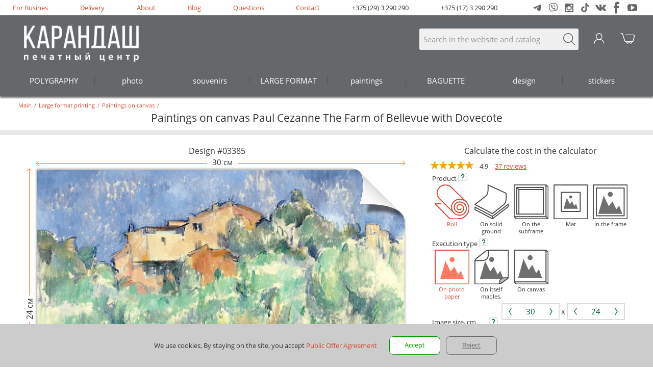

--- FILE ---
content_type: text/html; charset=utf-8
request_url: https://www.karandash.by/en/wideformat/paintings/03385
body_size: 17375
content:

<!DOCTYPE html>
<html lang="en" xmlns="http://www.w3.org/1999/xhtml">
<head>
    <meta charset="utf-8" />
    <meta name="viewport" content="width=device-width, initial-scale=1.0, maximum-scale=3, user-scalable=yes" />
    <meta name="apple-mobile-web-app-capable" content="yes" />
    <meta name="mobile-web-app-capable" content="yes" />
    <link rel="alternate" hreflang="ru" href="https://www.karandash.by/ru/wideformat/paintings/03385" />

    <meta property="og:url" content="https://www.karandash.by/en/wideformat/paintings/03385" />
    <meta property="og:locale" content="en_US" />
    <meta property="og:type" content="article" />
    <meta property="og:title" content="Paintings on canvas Paul Cezanne The Farm of Bellevue with Dovecote: order prints, buy - Karandash" />
    <meta property="og:description" content="Print-to-order to buy paintings on canvas Paul Cezanne The Farm of Bellevue with Dovecote from 8,96 BYN in Minsk. Paintings, posters, prints on Holte, framed, on paper. Online ordering, free shipping across Belarus - Karandash" />
    <meta property="og:image" content="https://www.karandash.by/image/design/3385/60.jpg" />


    <link rel="apple-touch-icon" sizes="57x57" href="/favicon/57x57.png">
    <link rel="apple-touch-icon" sizes="60x60" href="/favicon/60x60.png">
    <link rel="apple-touch-icon" sizes="72x72" href="/favicon/72x72.png">
    <link rel="apple-touch-icon" sizes="76x76" href="/favicon/76x76.png">
    <link rel="apple-touch-icon" sizes="114x114" href="/favicon/114x114.png">
    <link rel="apple-touch-icon" sizes="120x120" href="/favicon/120x120.png">
    <link rel="apple-touch-icon" sizes="144x144" href="/favicon/144x144.png">
    <link rel="apple-touch-icon" sizes="152x152" href="/favicon/favicon-152_152.png">
    <link rel="apple-touch-icon" sizes="180x180" href="/apple-touch-icon.png">
    <meta name="msapplication-square70x70logo" content="/favicon/72x72.png">
    <meta name="msapplication-square150x150logo" content="/favicon/152x152.png">
    <meta name="msapplication-square310x310logo" content="/favicon/270x270.png">
    <link rel="icon" type="image/png" href="/favicon/32x32.png" sizes="32x32">
    <link rel="icon" type="image/png" href="/favicon/16x16.png" sizes="16x16">
    <link rel="icon" type="image/png" href="/favicon/48x48.png" sizes="48x48">
    
    <title>Paintings on canvas Paul Cezanne The Farm of Bellevue with Dovecote: order prints, buy - Karandash</title>
    
    
        <script src="/lib/jquery/dist/jquery.min.js" type="text/javascript"></script>
        <script src="/js/slick-custom.min.js?v=bHR1nUqy4Fu-3vTunFPIlTeIwGEaxRAOfqZ3x0stz_4" type="text/javascript" charset="utf-8"></script>
        <script src="/js/js.min.js?v=2TDzLy9-I3XkadYFYt2g4HrIQ9BH6vgV2BK9CByvlNs" type="text/javascript"></script>
    
    <script defer src="/lib/fancybox/dist/jquery.fancybox.min.js"></script>
    <link href="/lib/fancybox/dist/jquery.fancybox.min.css" rel="stylesheet" media="none" onload="if(media!='all')media='all'" />
    
    
        <link rel="stylesheet" type="text/css" href="/css/styles.min.css?v=AbZXq7AO_XRhrx9jh0pVzC4kptTYfKzr2kUq3NQs_U4" />
    
        <meta name="description" content="Print-to-order to buy paintings on canvas Paul Cezanne The Farm of Bellevue with Dovecote from 8,96 BYN in Minsk. Paintings, posters, prints on Holte, framed, on paper. Online ordering, free shipping across Belarus - Karandash" />
        <script type="application/ld&#x2B;json">
            {"@context":"http://schema.org/","@type":"Product","description":"Print-to-order to buy paintings on canvas Paul Cezanne The Farm of Bellevue with Dovecote from 8,96 BYN in Minsk. Paintings, posters, prints on Holte, framed, on paper. Online ordering, free shipping across Belarus - Karandash","name":"Paintings on canvas Paul Cezanne The Farm of Bellevue with Dovecote: print pictures, posters, reproduce","image":"https://www.karandash.by/image/design/3385/60.jpg","offers":{"@type":"AggregateOffer","lowPrice":8.96,"highPrice":350.00,"priceCurrency":"BYN","offerCount":1,"url":"https://www.karandash.by/en/wideformat/paintings/03385"},"brand":{"@context":"http://schema.org/","@type":"LocalBusiness","openingHours":["Mo,Tu,We,Th,Fr,Sa 7:30-21:00","Su 10:00-21:00"],"paymentAccepted":"Cash, Credit Card","currenciesAccepted":"BYN","name":"Printing Center \"Karandash\"","telephone":"+375 (17) 3 290 290","image":"https://www.karandash.by/images/logobigsq2.jpg","priceRange":"$$","address":[{"@type":"PostalAddress","streetAddress":"ул. Гикало 3","postalCode":"220005","addressLocality":"Минск, BY"},{"@type":"PostalAddress","streetAddress":"Пл.Независимости, торговый центр \"Столица\"","postalCode":"220030","addressLocality":"Минск, BY"},{"@type":"PostalAddress","streetAddress":"ул. Богдана Хмельницкого 7","postalCode":"220013","addressLocality":"Минск, BY"}]},"sku":"D03385P060","mpn":"D03385P060","aggregateRating":{"@type":"AggregateRating","ratingValue":5.0,"reviewCount":1,"bestRating":5,"worstRating":1},"review":[{"@type":"Review","author":{"@type":"Person","name":"Войтик Роман"},"datePublished":"2019-08-06T12:00:00Z","name":"Super","reviewBody":"Super"}]}
        </script>
    
    
    <script type="text/javascript">
        var urljsontextlang = "/en/json/textlang";
    </script>
        <script src="//code.jivo.ru/widget/2fM132NDc8" async></script>
</head>
<body>
    
    <nav>
        <script type="text/javascript">
            $(document).ready(function () {
                    $("nav").first().load("/en/include/navigation", function () { InitMainMenu(); });
            });
        </script>
    </nav>
    <div class="staticcont">
        <header>
            
            <div class="m0">
                <ul class="mbl m1">
                                <li style="display:none;"></li>
            <li><a href="/en/business">For Busines </a></li>
            <li><a href="/en/delivery">Delivery</a></li>
            <li><a href="/en/about">About</a></li>
            <li><a href="/en/blog">Blog</a></li>
            <li><a href="/en/questions">Questions</a></li>
            <li><a href="/en/about/contact">Contact</a></li>

                    <li class="phone"><a href="tel:&#x2B;375293290290">+375 (29) 3 290 290</a></li>
                    <li class="phone"><a href="tel:&#x2B;375173290290">+375 (17) 3 290 290</a></li>
                    <li>
                        <div class="btn-group-b">
                            <a href="https://t.me/karandash_answer_bot" target="_blank">
                                <img width="17" height="17" loading="lazy" src="/images/social-svg-icons/icon_social_new_telegram_g.svg" alt="Написать в Telegram" />
                            </a>
                            <a href="viber://pa?chatURI=karandash_bot" target="_blank">
                                <img width="17" height="18" loading="lazy" src="/images/social-svg-icons/icon_social_viber_g.svg" alt="Написать в Viber" />
                            </a>
                            <a href="https://www.instagram.com/karandash_by/" target="_blank">
                                <img width="17" height="17" loading="lazy" src="/images/social-svg-icons/icon_social_instagram_g.svg" alt="Instagram" />
                            </a>
                            <a href="https://www.tiktok.com/@karandash.by" target="_blank">
                                <img width="16" height="18" loading="lazy" src="/images/social-svg-icons/icon_social_tiktok_g.svg" alt="TikTok" />
                            </a>
                            <a href="https://vk.com/by_karandash" target="_blank">
                                <img width="21" height="12" loading="lazy" src="/images/social-svg-icons/icon_social_vk_g.svg" alt="VK" />
                            </a>
                            <a href="https://www.facebook.com/karandashby" target="_blank">
                                <img width="11" height="24" loading="lazy" src="/images/social-svg-icons/icon_social_facebook_g.svg" alt="Facebook" />
                            </a>
                            <a href="https://www.youtube.com/user/karandashby" target="_blank">
                                <img width="19" height="14" loading="lazy" src="/images/social-svg-icons/icon_social_youtube_g.svg" alt="Youtube" />
                            </a>
                        </div>
                    </li>
                </ul>
            </div>
            <div class="cont">
                    <div class="menu-button">
                        <img loading="lazy" src="/images/poisk.svg" class="nav-toggle" style="height:25px;width:32px;margin: 10px 9px;" alt="Menu" />
                    </div>
                <div class="mbl m2">
                    <div class="m2_1 m2_0">
                        <a href="tel:&#x2B;375293290290">
                            <img style="height:25px;width:27px;" src="/images/telefon.svg" alt="Search" />
                        </a>
                    </div>
                    <div class="logo">
                        <a href="/en"><img id="logoimg" src="/images/logo.jpg" alt="Logo" /></a>
                    </div>
                    <div class="m2_1 m2_3">
                        <form class="search" method="get" action="/en/search">
                            <input name="searchtext" type="search" placeholder="Search in the website and catalog" />
                            <div class="m2_b" onclick="$(this).parent().submit();"></div>
                        </form>
                    </div>
                    <div class="m2_1 m2_2" id="bk">
                            <img src="/images/chel_w.svg" onmouseover="this.src='/images/chel_r.svg'" onmouseout="this.src='/images/chel_w.svg'" alt="Login" />
                    </div>
                    

<div class="m2_1">
    <div id="basketicon">
        <a href="/en/account/basket">
            <img src="/images/pm04_w.svg" onmouseover="this.src='/images/pm04_r.svg'" onmouseout="this.src='/images/pm04_w.svg'" alt="Basket" />
            <div id="basketcount"></div>
        </a>
    </div>
</div>
                </div>
            </div>
            <div class="cont_hide"></div>
            
            <div class="m3_mpos"></div>
        </header>
        <main>
                <div class="mbl acc_title">
        <div class="header">
                <div class="headertop" itemscope="" itemtype="http://schema.org/BreadcrumbList">
        <span itemscope="" itemprop="itemListElement" itemtype="http://schema.org/ListItem">
            <a itemprop="item" href="/en">
                <span itemprop="name"> Main</span>
                <meta itemprop="position" content="0" />
            </a>
        </span>
        <span>/</span>
                <span itemscope="" itemprop="itemListElement" itemtype="http://schema.org/ListItem">
                    <a itemprop="item" href="/en/wideformat">
                        <span itemprop="name"> Large format printing</span>
                        <meta itemprop="position" content="1" />
                    </a>
                </span>
                <span>/</span>
                <span itemscope="" itemprop="itemListElement" itemtype="http://schema.org/ListItem">
                    <a itemprop="item" href="/en/wideformat/paintings">
                        <span itemprop="name"> Paintings on canvas</span>
                        <meta itemprop="position" content="2" />
                    </a>
                </span>
                <span>/</span>
    </div>



            <h1 class="header-global">Paintings on canvas Paul Cezanne The Farm of Bellevue with Dovecote</h1>
        </div>
    </div>
    <section class="component" style="background-color:#fff;">
<hr class="grayhr" />    </section>
    <section class="component" style="background-color:#fff;">

    <link rel="stylesheet" href="/css/product.min.css?v=iI-dE8zeyWrkTEVJNAuHQcKDSPqMiL6NWRiyQUtmJuA" />
    <script src="/js/account.min.js?v=WIMAdIkyuhsK-TY-KE82NwT1FOsOFRCRRdN5sABnlTQ"></script>
    <script src="/js/files2.min.js?v=bUHsUVRosl2F9bCTkx2h8SKk4P_eCM1jK7fLwjoEKOM"></script>


<script src="/lib/hammerjs/hammer.min.js?v=VVN3i5zOc8ivFAdNrJ5XArYecHM1dJOYZ6eDNLItQjM"></script>


<script src="/lib/colorpicker/color-picker.min.js" type="text/javascript"></script>
<link rel="stylesheet" href="/lib/colorpicker/color-picker.min.css" />


    <script src="/js/picture.min.js?v=kNi-py-3VEQ49GRngm93enwU7rsfhyPB5qmKicXKfhc" type="text/javascript"></script>
    <script src="/js/cutimg.min.js?v=3Zh5HFtmfc3Fhr9W3t-DPIZIMMckL2IZZUH90RjRgX0" type="text/javascript"></script>

<script type="text/javascript">
        var urlproductcreate = "/en/account/productcreate";
        var urljsonfiles = "/en/json/getfiles";
        var urljsonload = "/en/json/load";
        var urljsonlink = "/en/json/link";
        var urljsonfilesact = "/en/file/action/";
        var urlproductsave = "/en/account/productsave";
        var opentype = 4;
        var opencalc = undefined;
                var designid = 3385;
                var allowcomment24 = false;
                var allowcomment48 = false;
                var setcalc0 = 416;
                var setcalc1 = 416;
                var selectcalc = 0;
                var setprodid = 60;
                var setcalcver = 2;
                var productproject = "";
                var name = "";
                var projectnameexist = false;
                var strpagecolor = 1;
                var calcslidevalue = undefined;
                var urlimg = "/image/design/3385/60.jpg";
</script>
<div class="mbl">
    <div class="p1_0">
        <div class="p1_1">
                <div class="p2_subhead">Design #03385</div>
                <div id="prevblock" style="margin: 0 auto;">
                        <img src="/image/design/3385/60.jpg" style="width: 100%;" />
                </div>
                <div style="margin: 5px 0; text-align:center;">
                    <span id="printalerttext" class="p1_ad_text" style="color:#E45B41;cursor:pointer;" onclick="PictCutImg();">Кадрировать <span class="cropicon"></span></span>
                </div>
        </div>
        <div class="p1_1 p1_1r">
            
<div class="p2_subhead">Calculate the cost in the calculator</div>
    <div class="pr_stars">
        <div>
                        <span><span><img src="/images/Orange_star.svg" /></span></span>
                        <span><span><img src="/images/Orange_star.svg" /></span></span>
                        <span><span><img src="/images/Orange_star.svg" /></span></span>
                        <span><span><img src="/images/Orange_star.svg" /></span></span>
                        <span><span style="width:18px;"><img src="/images/Orange_star.svg" /></span></span>
        </div>
        <span>4.9</span>
        <a href="#reviews">37 reviews</a>
    </div>
<div id="prodcalc">
        <div style="text-align: center;">
            <img src="/images/Loading.gif" />
        </div>
</div>
<div class="ph_col">
    <div class="ph_title">
        <label for="calctab" class="sumtitle">Quantity, discounts</label>
        <div class="csp">
            <input id="calctab" checked="checked" type="checkbox" onclick="ShowCalcTabInitEvent();">
            <label for="calctab" class="strelka"></label>
            <label for="calctab" class="backfortab"></label>
            <div id="calctabvalue" class="count-with-table_table">
                <div class="count-with-table_table-close"><div class="btn-close_right"></div></div>
                <img src="/images/Loading.gif" style="margin:37px;" />
            </div>
        </div>
    </div>
    <div class="ph_value">
        <div class="count-with-table">
            <div class="iconleft img-hor-vert"><svg xmlns="http://www.w3.org/2000/svg" viewBox="0 0 24 24" width="24" height="24" fill="none" data-testid="icon" class=""><path xmlns="http://www.w3.org/2000/svg" d="M7 12H17" stroke="currentColor" stroke-width="1.6" stroke-linecap="round"></path></svg></div>
            <input id="calc_kolvo" value="1" type="text">
            <div class="iconright"><svg xmlns="http://www.w3.org/2000/svg" viewBox="0 0 24 24" width="24" height="24" fill="none" data-testid="icon" class=""><path xmlns="http://www.w3.org/2000/svg" fill-rule="evenodd" clip-rule="evenodd" d="M12.8 6.99995C12.8 6.55812 12.4418 6.19995 12 6.19995C11.5581 6.19995 11.2 6.55812 11.2 6.99995V11.2H6.99995C6.55812 11.2 6.19995 11.5581 6.19995 12C6.19995 12.4418 6.55812 12.8 6.99995 12.8H11.2V17C11.2 17.4418 11.5581 17.8 12 17.8C12.4418 17.8 12.8 17.4418 12.8 17V12.8H17C17.4418 12.8 17.8 12.4418 17.8 12C17.8 11.5581 17.4418 11.2 17 11.2H12.8V6.99995Z" fill="currentColor"></path></svg></div>
        </div>
    </div>
</div>

<div id="calcaddtext" class="c4_wwwmsg c4_prodwwwmsg"></div>

<div class="bl_ordbut">
    <div>
        <table style="width:100%;padding:0;border:0;border-collapse: collapse;">
            <tr>
                <td style="width:50%;padding: 0 10px;">
                    <div class="price-small">
                        <div id="calcsm1" class="price_all">
                            <span></span>
                            <span id="calcdops0" class="bs_tab_cost summ" style="display:inline;"></span>
                        </div>
                        <div id="calcsm2" class="price_one">
                            <span>for 1piece</span>
                            <span id="calcdop0"></span>
                        </div>
                    </div>
                </td>
                <td>
                    <div style="text-align: right;">
                        <div class="calcbutt" id="but_projectdone">
                            add basket
                        </div>
                    </div>
                </td>
            </tr>
        </table>
    </div>
</div>




    <div class="p1_ad_text" style="color:#333;">
        Prices are indicated for printing from a ready-made layout. Delivery in Belarus from 75 rubles for free.
    </div>

<div class="p_advset">
    <a onclick="Prod_ChangeCalc();">Additional settings <img id="calcarrow_advset" src="/images/downg_r.svg" style="width:14px;vertical-align: middle;"></a>
</div>
<div class="p_dop">
    <div class="p_dop_link">
        <a onclick="Comment_Click();">Сomment <img id="calcarrow_dop" src="/images/downg_gr.svg" style="width:14px;vertical-align: middle;"></a>
    </div>
    <div class="p_dopdiv" style="display:none;">
        <textarea id="dopinfo" class="p_doptext" placeholder="Describe parameters of your order: color, size, text, and so on."></textarea>
        <div id="dopinfo_dis">Prepare the files in our online editor or in accordance with the Rules for preparing layouts to get a favorable price.<br />

We accept comments to the order when choosing the urgency "Urgent, with advice".</div>
    </div>
</div>
<hr class="ddhr" />
 <div>
    <div class="dvtabs" onclick="Opencontact(1)" style="cursor:pointer;">
        <div class="m3_li md_li8_ng md_li2"></div>Центры обслуживания, самовывоз <img class="dp_im" src="/images/rightgr3_r.svg" />
    </div>
    <div id="dp1" class="dpslider">
        <div class="dpslide" onclick="Opencontact(1, 3)">
            <div>Pick up: <span class="d2_date1"></span></div>
            <div class="d2_title">Ул. Гикало, 3</div>
        </div>
        <div class="dpslide" onclick="Opencontact(1, 2)">
            <div>Pick up: <span class="d2_date1"></span></div>
            <div class="d2_title">Ул. Б. Хмельницкого, 7</div>
        </div>
        <div class="dpslide" onclick="Opencontact(1, 1)"> 
            <div>Pick up: <span class="d2_date1"></span></div>
            <div class="d2_title">Площадь Независимости<br>(ТЦ "Столица")</div>
        </div>
    </div>
</div>
<div>
    <div class="dvtabs" onclick="Opendeliv(0)" style="cursor:pointer;">
        <div class="m3_li md_li02_ng md_li2"></div>Доставка <img class="dp_im" src="/images/rightgr3_r.svg" />
    </div>
    <div id="dp2" class="dpslider">
        <div class="dpslide2" onclick="Opendeliv(1)">
            <div>Delivery: <span class="d2_date2"></span></div>
            <div class="d2_title">Курьер Карандаш <img title="Курьер Карандаш" src="/images/deliv/deliv2.svg" /></div>
            <div>Минск</div>
            <div>17,00 руб или бесплатно от 400 руб.</div>
        </div>
        <div class="dpslide2" onclick="Opendeliv(4)">
            <div>Delivery: <span class="d2_date3"></span></div>
            <div class="d2_title">Белпочта <img title="Белпочта" src="/images/deliv/belpost.png" /></div>
            <div>Минск и Беларусь</div>
            <div>16,00р. или бесплатно от 100р.</div>
        </div>
        <div class="dpslide2" onclick="Opendeliv(5)">
            <div>Delivery: <span class="d2_date3"></span></div>
            <div class="d2_title">Пункты <img title="Европочта" src="/images/deliv/evropochta.png" /></div>
            <div>Минск и Беларусь</div>
            <div>8,00р. или бесплатно от 100р.</div>
        </div>
        <div class="dpslide2" onclick="Opendeliv(6)">
            <div>Delivery: <span class="d2_date4"></span></div>
            <div class="d2_title"><img title="EMS" src="/images/deliv/ems.png" /></div>
            <div>Минск и Беларусь</div>
            <div>18,00р. или бесплатно от 400р.</div>
        </div>
        <div class="dpslide2" onclick="Opendeliv(2)">
            <div>Delivery: <span class="d2_date2"></span></div>
            <div class="d2_title">Яндекс.Go <img title="Яндекс.Go" src="/images/deliv/yago.png"/></div>
            <div>Минск и Минский р-н</div>
            <div>тарифы Яндекс.Go</div>
        </div>
        <div class="dpslide2" onclick="Opendeliv(3)">
            <div>Delivery: <span class="d2_date2"></span></div>
            <div class="d2_title">Грузовое такси <img title="Грузовое такси" src="/images/deliv/taxy2.svg" /></div>
            <div>Минск и Минский р-н</div>
            <div>59,00р. или бесплатно от 1000р.</div>
        </div>
    </div>
</div>
<div>
    <div class="dvtabs" onclick="OpenSecurePayment(0)" style="cursor:pointer;">
        <div class="m3_li md_li11_ng md_li2"></div>Безопасная оплата <img class="dp_im" src="/images/rightgr3_r.svg" />
    </div>
    <div class="dpslider">
        <ul class="secp">
            <li>Картой или ЕРИП</li>
            <li>Безналичный расчет</li>
            <li>При получении в Карандаш или Белпочта</li>
        </ul>
    </div>    
</div>

<script type="text/javascript">
    var calc;
    var maxcountfiles = 1;
    var pictwidth = 40;
    var pictmetr = "см";
    var pictprev = [{"id":9283,"name":"30 x 30","width":30.0,"height":30.0},{"id":9284,"name":"30 x 40","width":30.0,"height":40.0},{"id":9285,"name":"40 x 30","width":40.0,"height":30.0},{"id":9286,"name":"40 x 40","width":40.0,"height":40.0},{"id":9287,"name":"40 x 60","width":40.0,"height":60.0},{"id":9807,"name":"50 x 50","width":50.0,"height":50.0},{"id":9288,"name":"60 x 40","width":60.0,"height":40.0},{"id":9289,"name":"60 x 80","width":60.0,"height":80.0},{"id":9808,"name":"70 x 70","width":70.0,"height":70.0},{"id":9291,"name":"80 x 120","width":80.0,"height":120.0},{"id":9290,"name":"80 x 60","width":80.0,"height":60.0},{"id":9810,"name":"90 x 30","width":30.0,"height":90.0},{"id":9809,"name":"90 x 90","width":90.0,"height":90.0},{"id":9811,"name":"120 x 40","width":40.0,"height":120.0},{"id":9292,"name":"120 x 80","width":120.0,"height":80.0}];
    var p = {"imgsize":{"width":2653,"height":2120},"cut":{"top":0,"left":0,"right":2653,"bottom":2120}};
    $(document).ready(function () {
        InitPicture(setcalc0, setprodid, 3385);
    });
</script>
                <div class="tabs1" style="font-size: 11pt;text-align: center;">
                    ДЛЯ ЮРИДИЧЕСКИХ ЛИЦ
                </div>
                <div class="tboper">
                    <a href="/en/business#forma">
                        Получить специальные условия
                    </a>
                    <a href="/en/designstudio#forma">
                        Заказать<br>дизайн
                    </a>
                </div>
        </div>
    </div>
</div>
    </section>
    <section class="component" style="background-color:#fff;">
<hr class="grayhr5" />    </section>
    <section class="component" style="background-color:#fff;">
<div class="mbl">
    <div>
        
            <div class="info-tovar">        
                <input id="info-tovar-header-hide-1" class="info-tovar-header-hide_check" type="checkbox" style="display:none;">
                <label for="info-tovar-header-hide-1" class="info-tovar-header_label margin-bot10"><span>Order settings in the online editor</span><span class="check-block-hide"></span></label>
                <div class="info-tovar-body">
                    <div class="info-tover-body-block textblock" style="padding:0;">
                        <div class="designtext designtext_hide">
                            <div><div><span style="font-family: unset; font-size: 11pt;">When choosing a delivery, pay attention to the</span><a href="/en/delivery" target="_self" style="background-color: rgb(255, 255, 255); font-family: unset; font-size: 11pt;"> limitation of the maximum dimensions of shipments</a><span style="font-family: unset; font-size: 11pt;">.</span><br></div></div>
     <h3 class="tthead">Product</h3>
    <div class="ttblock">
<div class="tname">roll</div><div class="">the Printed image can be repeatedly turned off in a roll. This option is useful, for example, to transport in a tube.</div>
<div class="tname">On solid ground</div><div class="">Image pasted on a solid base: plastic or foam Board. This option can be used as a ready-to-install design.</div>
<div class="tname">On the subframe</div><div class="">Printout on canvas stretched on a wooden frame. The volume of the sub-frame gives the image expression, the product adopts a finished look.</div>
<div class="tname">Mat</div><div class="">Printed on paper image is framed in a wide frame from the art Board. Passepartout focuses on the painting, giving it more expression.</div>
<div class="tname">In the frame</div><div class="">the Image is drawn in a frame of baguette. For giving additional expressiveness is used Passepartout - one or more. Installation of glass protects the painting from external influences.</div>
    </div>
    <h3 class="tthead">Execution type</h3>
    <div class="ttblock">
<div class="tname">On paper </div><div class="">Professional paper medium density (190 g/m) perfectly conveys the bright, saturated colors with many shades and gradations.</div>
<div class="tname">On self-adhesive film </div><div class="">self-Adhesive tape with reliable adhesive. Great color. The film thickness of 80 microns.</div>
<div class="tname">On the canvas </div><div class="">a Dense material with the natural texture of the canvas. The reflection of the print mimics an oil paint. Great color rendition, is not susceptible to fading from sunlight.</div>
    </div>
    <h3 class="tthead">Solid heel</h3>
    <div class="ttblock">
<div class="tname">On solid ground</div><div class="">If this option is not selected, the printed image is glued to the back Mat, which is pre-cut window. Taping runs along the perimeter of double-sided adhesive tape which is not visible from the front side.  If this option is selected, the design is additionally enhanced on the back of foam Board with a thickness of 3 mm.</div>
    </div>
    <h3 class="tthead">Cropping options</h3>
    <div class="ttblock">
<div class="tname">Trim to size</div><div class="">the Trim material is performed in selected image size</div>
<div class="tname">Crop fields 5 cm</div><div class="">the Trim material is performed with margins of 5 cm on each side. Fields can be used, for example, taping or stretching on a frame.</div>
<div class="tname">Crop fields 10 cm</div><div class="">cutting of material is done with the fields at 10 cm from each side. Fields can be used, for example, taping or stretching on a frame.</div>
    </div>
    <h3 class="tthead">Glass</h3>
    <div class="ttblock">
<div class="tname">Plexiglass 2 mm</div><div class="">Transparent plastic, a material less fragile than glass.</div>
<div class="tname">the usual Glass 2 mm</div><div class="">Standard glass, suitable for all types of work.</div>
<div class="tname">anti-reflection Glass 2mm</div><div class="">Glass with a grainy texture, minimizes the reflection of light.</div>
<div class="tname">the Glass 2 mm</div><div class="">Invisible glass with a UV filter, protects the painting from exposure to daylight.</div>
    </div>
    <h3 class="tthead">Lamination</h3>
    <div class="ttblock">
<div class="tname">Laminating</div><div class="">Coating a transparent film. Protects from external influences and gives a presentable appearance.</div>
    </div>
    <h3 class="tthead">Base</h3>
    <div class="ttblock">
<div class="tname">10 mm foam board</div><div class="">is a lightweight and durable sandwich panel made of foamed polyurethane, covered on both sides with white cardboard. A self-adhesive film printout is pasted onto the material.  </div>
<div class="tname">4mm plastic</div><div class="">is a lightweight and durable material, used both indoors and outdoors. A self-adhesive film printout is pasted onto the plastic.</div>
    </div>
    <h3 class="tthead">Mount</h3>
    <div class="ttblock">
<div class="tname">Without attachment</div><div class="">the Product is not supplied with mount for mounting on the wall.</div>
<div class="tname">the Cable metal</div><div class="">Special elastic rope products for the frame shop.</div>
<div class="tname">metal Strap</div><div class="">sleek metallic strap with a holder for mounting on the wall. Gives the product a finished look. Includes 2 pieces (top/bottom). Width 6 mm. the Color of gold. </div>
<div class="tname">Profile</div><div class="">Profile plastic snaps at the top and bottom on the printout, giving the product a finished look – you just have to hang it on the wall. Profile, if necessary, easily snaps, so you can use it with different paintings, posters. Color profile (depending on delivery) - white, gray or transparent. </div>
<div class="tname">Holder</div><div class=""><table width="100%"> <tr> <td>The metal holder is pressed into the foam board from the back side, securely fixed in the material.</td> <td>The plastic holder is securely glued to the back of the plastic sheet. </td></tr> </table></div>
<div class="tname">Velcro 3M</div><div class="">a Pair of strips with the adhesive on both sides. Included 6 strips. One pair to hold the weight to 1.35 kg..</div>
<div class="tname">Lace</div><div class="">Reliable lace is made of strong synthetic material. Color - black.</div>
    </div>
    <h3 class="tthead">Hook for wall</h3>
    <div class="ttblock">
<div class="tname">Hook for wall</div><div class="">Reliable plastic hook Toly with thin tiny nails made of hardened steel. </div>
    </div>
                        </div>
                        <div class="bigcorusel-item-body-link">
                            <span onclick="actionDesignText(this)" data-type="1">+ Show</span>
                        </div>
                    </div>
                </div>
            </div>   
        
        <div class="info-tovar">
            <input id="info-tovar-header-hide-2" class="info-tovar-header-hide_check" type="checkbox" style="display:none;">
            <label for="info-tovar-header-hide-2" class="info-tovar-header_label margin-bot10"><span>Tags and Design Information</span><span class="check-block-hide"></span></label>
            <div class="info-tovar-body tags">
                <div class="info-tover-body-block textblock" style="padding:0;">
                    <div>Paintings on canvas Paul Cezanne The Farm of Bellevue with Dovecote</div>
                    <p class="tags" style="color: #d54a32;">
                    </p>
                    <div class="tagtext tagtext_hide">
                        <h3>Book paintings on canvas Paul Cezanne The Farm of Bellevue with Dovecote for your occasion:</h3>
                        <div class="rubrics">
                            <div>Paintings on canvas horizontal orientation
Order paintings on canvas with a horizontal design</div>

                        </div>
                    </div>
                    <div class="bigcorusel-item-body-link">
                        <span onclick="actiontags(this)" data-type="1">+ Show</span>
                    </div>
                </div>
                
            </div>
        </div>
    </div>
</div>    </section>
    <section class="component" style="background-color:#fff;">
<hr class="grayhrhalf" />    </section>
    <section class="component" style="background-color:#fff;">
<div class="mbl">
    <div class="p3_0">
        <div style="font-size:12pt;text-align: center;">Also in the collection <a href="/en/catalog?text=03385">03385 (5)</a></div>
        <div class="slider-type3" id="slider3_210665">
                <a href="/en/wideformat/kartini-na-plastike/03385" style='text-align:center;'>
                    <img loading="lazy" class="slider-type3-img" src="/image/design/3385/388.jpg" alt="Paintings on plastic, foam cardboard Paul Cezanne The Farm of Bellevue with Dovecote" title="Paintings on plastic, foam cardboard Paul Cezanne The Farm of Bellevue with Dovecote" /><br/>
                    Картины на пластике, пеноркартоне
                </a>
                <a href="/en/wideformat/kartini-s-paspartu/03385" style='text-align:center;'>
                    <img loading="lazy" class="slider-type3-img" src="/image/design/3385/389.jpg" alt="Картины, фото с паспарту Paul Cezanne The Farm of Bellevue with Dovecote" title="Картины, фото с паспарту Paul Cezanne The Farm of Bellevue with Dovecote" /><br/>
                    Картины, фото с паспарту
                </a>
                <a href="/en/wideformat/kartini-v-ramke/03385" style='text-align:center;'>
                    <img loading="lazy" class="slider-type3-img" src="/image/design/3385/390.jpg" alt="Картины в рамке, багете Paul Cezanne The Farm of Bellevue with Dovecote" title="Картины в рамке, багете Paul Cezanne The Farm of Bellevue with Dovecote" /><br/>
                    Картины в рамке, багете
                </a>
                <a href="/en/wideformat/kartini-na-podramnike/03385" style='text-align:center;'>
                    <img loading="lazy" class="slider-type3-img" src="/image/design/3385/391.jpg" alt="Картины на подрамнике Paul Cezanne The Farm of Bellevue with Dovecote" title="Картины на подрамнике Paul Cezanne The Farm of Bellevue with Dovecote" /><br/>
                    Картины на подрамнике
                </a>
                <a href="/en/wideformat/kartini-na-bumage/03385" style='text-align:center;'>
                    <img loading="lazy" class="slider-type3-img" src="/image/design/3385/392.jpg" alt="Картины на фотобумаге Paul Cezanne The Farm of Bellevue with Dovecote" title="Картины на фотобумаге Paul Cezanne The Farm of Bellevue with Dovecote" /><br/>
                    Картины на фотобумаге
                </a>
        </div>
    </div>
</div>
<script type="text/javascript">
    $(document).ready(function () {
        InitSlider3("#slider3_210665");
    });
</script>
    </section>
    <section class="component" style="background-color:#ffffff;">
<a name="reviews"></a>
<section class="reviews backgound-white">
    <div class="container">
        <div class="reviews">
            <div class="reviews-control">
                <div class="btn-without-back">
                    <a class="a-img-l review" href="/en/opinions/create?DesignID=3385&amp;ProductId=60&amp;returnUrl=%2Fen%2Fwideformat%2Fpaintings%2F03385">Write a Rewiew</a>
                </div>
            </div>
            <div class="header reviews-header">
                Reviews
            </div>
            <div class="reviews-body">
                    <div class="review-body-items">
                            <div class="review-body-item">
                                <div class="flex-1">
                                    <div class="review-body-item-stars stars stars-control">
                                            <img src="/images/star.svg" alt="star">
                                            <img src="/images/star.svg" alt="star">
                                            <img src="/images/star.svg" alt="star">
                                            <img src="/images/star.svg" alt="star">
                                            <img src="/images/star.svg" alt="star">
                                    </div>
                                    <div class="review-body-item-title">
                                        <div class="title-head">The photos are high-quality, the execution is fast. I was satisfied. I will always order only in Pencil</div>
                                        <div class="title-info">
                                            <div class="title-info-author"><span>Larisa Romanchuk</span></div>
                                            <div class="title-info-date"><span>15.01.2025</span></div>
                                        </div>
                                    </div>
                                    <div class="review-body-item-descriptions">
                                        <div class="review-body-item-description" style="flex-shrink: 3;">

                                            <div class="items-pairwise">
                                            </div>
                                        </div>
                                    </div>
                                    <div class="review-body-item-control">
                                        <div class="readcomplete"><a href="#">Read details</a></div>
                                    </div>
                                </div>
                                <div class="review-body-item_img">
                                </div>
                            </div>
                            <div class="review-body-item">
                                <div class="flex-1">
                                    <div class="review-body-item-stars stars stars-control">
                                            <img src="/images/star.svg" alt="star">
                                            <img src="/images/star.svg" alt="star">
                                            <img src="/images/star.svg" alt="star">
                                            <img src="/images/star.svg" alt="star">
                                            <img src="/images/star.svg" alt="star">
                                    </div>
                                    <div class="review-body-item-title">
                                        <div class="title-head">excellent reproduction (print quality), excellent execution (baguette, canvas, fasteners) and excellent packaging - everything is very high quality, the desire to buy a dozen more reproductions) but we will move forward, there is nowhere to hang)&#xD;&#xA;thank you)</div>
                                        <div class="title-info">
                                            <div class="title-info-author"><span>Krasovskaya Svetlana.</span></div>
                                            <div class="title-info-date"><span>04.11.2024</span></div>
                                        </div>
                                    </div>
                                    <div class="review-body-item-descriptions">
                                        <div class="review-body-item-description" style="flex-shrink: 3;">

                                            <div class="items-pairwise">
                                                    <div class="pair">
                                                        <div class="text-bold">About Product</div>
                                                        <div>the service is of high quality</div>
                                                    </div>                                                    <div class="pair">
                                                        <div class="text-bold">About print</div>
                                                        <div>high</div>
                                                    </div>                                                    <div class="pair">
                                                        <div class="text-bold">About delivery</div>
                                                        <div>high</div>
                                                    </div>
                                            </div>
                                        </div>
                                    </div>
                                    <div class="review-body-item-control">
                                        <div class="readcomplete"><a href="#">Read details</a></div>
                                    </div>
                                </div>
                                <div class="review-body-item_img">
                                </div>
                            </div>
                            <div class="review-body-item">
                                <div class="flex-1">
                                    <div class="review-body-item-stars stars stars-control">
                                            <img src="/images/star.svg" alt="star">
                                            <img src="/images/star.svg" alt="star">
                                            <img src="/images/star.svg" alt="star">
                                            <img src="/images/star.svg" alt="star">
                                    </div>
                                    <div class="review-body-item-title">
                                        <div class="title-head">We promised a 24-hour order, we were late, and this is for Saturday, they don&#x27;t work on Sunday, and I received it on the 3rd day, the quality of the painting is excellent, there are no questions.</div>
                                        <div class="title-info">
                                            <div class="title-info-author"><span>VerigoreX</span></div>
                                            <div class="title-info-date"><span>15.01.2024</span></div>
                                        </div>
                                    </div>
                                    <div class="review-body-item-descriptions">
                                        <div class="review-body-item-description" style="flex-shrink: 3;">

                                            <div class="items-pairwise">
                                            </div>
                                        </div>
                                    </div>
                                    <div class="review-body-item-control">
                                        <div class="readcomplete"><a href="#">Read details</a></div>
                                    </div>
                                </div>
                                <div class="review-body-item_img">
                                </div>
                            </div>
                            <div class="review-body-item">
                                <div class="flex-1">
                                    <div class="review-body-item-stars stars stars-control">
                                            <img src="/images/star.svg" alt="star">
                                            <img src="/images/star.svg" alt="star">
                                            <img src="/images/star.svg" alt="star">
                                            <img src="/images/star.svg" alt="star">
                                    </div>
                                    <div class="review-body-item-title">
                                        <div class="title-head">The order was received on time. Portrait (painting). I&#x27;m happy. I am not happy with the A-4 and A-3 photo portraits - the photos are very light and the A-3 portrait has even slightly cropped the hair of the image from above, i.e. the exposure is not correct. There is still a background above the head on the original file.</div>
                                        <div class="title-info">
                                            <div class="title-info-author"><span>Volotskova Galina</span></div>
                                            <div class="title-info-date"><span>03.04.2023</span></div>
                                        </div>
                                    </div>
                                    <div class="review-body-item-descriptions">
                                        <div class="review-body-item-description" style="flex-shrink: 3;">

                                            <div class="items-pairwise">
                                                    <div class="pair">
                                                        <div class="text-bold">About Product</div>
                                                        <div>Satisfactory.</div>
                                                    </div>                                                    <div class="pair">
                                                        <div class="text-bold">About print</div>
                                                        <div>I didn&#x27;t like the print quality of the photo portraits. The photos are very light and the A-3 format is incorrect exposure - there is not enough image on top.</div>
                                                    </div>                                                    <div class="pair">
                                                        <div class="text-bold">About delivery</div>
                                                        <div>The service and delivery are good.</div>
                                                    </div>
                                            </div>
                                        </div>
                                    </div>
                                    <div class="review-body-item-control">
                                        <div class="readcomplete"><a href="#">Read details</a></div>
                                    </div>
                                </div>
                                <div class="review-body-item_img">
                                </div>
                            </div>
                            <div class="review-body-item">
                                <div class="flex-1">
                                    <div class="review-body-item-stars stars stars-control">
                                            <img src="/images/star.svg" alt="star">
                                            <img src="/images/star.svg" alt="star">
                                            <img src="/images/star.svg" alt="star">
                                            <img src="/images/star.svg" alt="star">
                                            <img src="/images/star.svg" alt="star">
                                    </div>
                                    <div class="review-body-item-title">
                                        <div class="title-head">They did it quickly. The paint is of high quality. Everything is OK.</div>
                                        <div class="title-info">
                                            <div class="title-info-author"><span>Aksenov Andrey</span></div>
                                            <div class="title-info-date"><span>04.11.2022</span></div>
                                        </div>
                                    </div>
                                    <div class="review-body-item-descriptions">
                                        <div class="review-body-item-description" style="flex-shrink: 3;">

                                            <div class="items-pairwise">
                                            </div>
                                        </div>
                                    </div>
                                    <div class="review-body-item-control">
                                        <div class="readcomplete"><a href="#">Read details</a></div>
                                    </div>
                                </div>
                                <div class="review-body-item_img">
                                </div>
                            </div>
                            <div class="review-body-item">
                                <div class="flex-1">
                                    <div class="review-body-item-stars stars stars-control">
                                            <img src="/images/star.svg" alt="star">
                                            <img src="/images/star.svg" alt="star">
                                            <img src="/images/star.svg" alt="star">
                                            <img src="/images/star.svg" alt="star">
                                    </div>
                                    <div class="review-body-item-title">
                                        <div class="title-head">Excellent service, but expensive. The designer&#x27;s rate is about 25 rubles per 10 minutes.</div>
                                        <div class="title-info">
                                            <div class="title-info-author"><span>Andrey Zubarev</span></div>
                                            <div class="title-info-date"><span>29.08.2022</span></div>
                                        </div>
                                    </div>
                                    <div class="review-body-item-descriptions">
                                        <div class="review-body-item-description" style="flex-shrink: 3;">

                                            <div class="items-pairwise">
                                            </div>
                                        </div>
                                    </div>
                                    <div class="review-body-item-control">
                                        <div class="readcomplete"><a href="#">Read details</a></div>
                                    </div>
                                </div>
                                <div class="review-body-item_img">
                                </div>
                            </div>
                    </div>
            </div>
            <div class="reviews-control">
                <div class="btn-without-back">
                    <a class="" href="/en/opinions">See all</a>
                </div>
            </div>
        </div>
    </div>
</section>

<script>
    $(document).ready(function () {
        $(".review-body-item-title").each(function () {
            var size = 400,
                blogContent = $(this).find('.title-head'),
                blogText = blogContent.html();

            if (blogText.length > size) {
                var temp = blogText.slice(size, blogText.length);
                blogContent.html('<span>' + blogText.slice(0, size) + '<i class="dots-opinion">...</i>' + '</span>' + '<span class="visbletext-opinion">' + temp + '</span>');
            }
        });
        $(".review-body-item_img").slick({
            //sliderClass: 'c-slider_vertic-w-p_preview',
            //mobileFirst: true,
            slidesToShow: 1,
            slidesToScroll: 1,
            arrows: false,
            //fade: true,
            dots: true,
            //asNavFor: '.carousel-vertical-items',
            //responsive: [
            //    {
            //        breakpoint: 1025,
            //        settings: {
            //            asNavFor: '.carousel-vertical-items',
            //            fade: true,
            //            dots: false
            //        }
            //    },
            //]
        });
    });
</script>    </section>
    <section class="component" style="background-color:#e8e8e8;">
    <div class="acc_bottom mbl">
        <a href="/en/designstudio#forma" class="acc_botban acc_botban7"  style="background-color:#e8e8e8;">
                <div class="acc_botinfo acc_botinfo_show" >
                    <div class="acc_bothead2"><b>Design Studio</b></div>
<div style="font-size:12pt;">Professional designers will develop</div>
<div style="font-size:12pt;margin-bottom:10px;">design from scratch or based on your layout.</div>

<div><input class="m5_but3" type="button" value="Услуги дизайна"></div>
                </div>
        </a>
    </div>


    </section>

        </main>
        <footer>
            <div class="m9">
                <ul class="container m1">
                                <li style="display:none;"></li>
            <li><a href="/en/business">For Busines </a></li>
            <li><a href="/en/delivery">Delivery</a></li>
            <li><a href="/en/about">About</a></li>
            <li><a href="/en/blog">Blog</a></li>
            <li><a href="/en/questions">Questions</a></li>
            <li><a href="/en/about/contact">Contact</a></li>

                    <li style="font-size:8pt">
                        <div class="linegr">
                            <span class="phone"><img loading="lazy" src="/images/menu%20icons/icon_menu-15_w.svg" style="height: 20px; width: 13px; margin: 0 7px -4px 0;" alt="Phone"><a href="tel:&#x2B;375173290290">+375 (17) 3 290 290</a></span>
                            <span class="small">
                                <a href="mailto:290@karandash.by">290@karandash.by</a>
                                <a class="emailhunt" href="mailto:zeta@karandash.by">zeta@karandash.by</a><br />
                            </span>
                        </div>
                    </li>
                </ul>
            </div>
            <div class="main-footer">
                <div class="footer-container">
                    <div class="footer-button">
                        <a href="/en/sendfile">
                            <div>
                                Send File
                                <img src="/images/others-svg/sendfile.svg" />
                            </div>
                        </a>
                    </div>
                    <div class="footer-center">
                        <div class="footer-center-element">
                            <div class="footer__buttons">
                                <div class="btn-radio-a btn-a btn-group-a">
                                    <a href="/ru/wideformat/paintings/03385" hreflang="ru">ru</a>
                                    <a class="active" href="/en/wideformat/paintings/03385" hreflang="en">en</a>
                                </div>
                                <div class="btn-a">
                                    <a href="/files/rules_karandash.pdf">Rules for preparing model</a>
                                </div>
                                <div class="btn-a btn-group-a btn-group-a-per">
                                    <a href="https://t.me/karandash_answer_bot" target="_blank">
                                        <img width="17" height="17" loading="lazy" src="/images/social-svg-icons/icon_social_new_telegram.svg" alt="Написать в Telegram" />
                                    </a>
                                    <a href="viber://pa?chatURI=karandash_bot" target="_blank">
                                        <img width="17" height="18" loading="lazy" src="/images/social-svg-icons/icon_social_viber.svg" alt="Написать в Viber" />
                                    </a>
                                    <a href="https://www.instagram.com/karandash_by/" target="_blank">
                                        <img width="17" height="17" loading="lazy" src="/images/social-svg-icons/icon_social_instagram.svg" alt="Instagram" />
                                    </a>
                                    <a href="https://www.tiktok.com/@karandash.by" target="_blank">
                                        <img width="16" height="18" loading="lazy" src="/images/social-svg-icons/icon_social_tiktok.svg" alt="TikTok" />
                                    </a>
                                    <a href="https://vk.com/by_karandash" target="_blank">
                                        <img width="21" height="12" loading="lazy" src="/images/social-svg-icons/icon_social_vk.svg" alt="VK" />
                                    </a>
                                    <a href="https://www.facebook.com/karandashby" target="_blank">
                                        <img width="11" height="24" loading="lazy" src="/images/social-svg-icons/icon_social_facebook.svg" alt="Facebook" />
                                    </a>
                                    <a href="https://www.youtube.com/user/karandashby" target="_blank">
                                        <img width="19" height="14" loading="lazy" src="/images/social-svg-icons/icon_social_youtube.svg" alt="Youtube" />
                                    </a>
                                   
                                </div>
                            </div>
                        </div>
                        <div class="footer-center-element">
                            <div class="footer-payments">
                                <a href="/en/payment">
                                    <img width="68" height="28" loading="lazy" src="/images/payimages/icon_VISA_grey.svg" onmouseover="this.src='/images/payimages/icon_VISA.svg'" onmouseout="this.src='/images/payimages/icon_VISA_grey.svg'" alt="Visa" />
                                </a>
                                <a href="/en/payment">
                                    <img width="65" height="28" loading="lazy" src="/images/payimages/icon_VerifiedVISA_grey.svg" onmouseover="this.src='/images/payimages/icon_VerifiedVISA.svg';" onmouseout="this.src='/images/payimages/icon_VerifiedVISA_grey.svg'" alt="VerifiedVISA" />
                                </a>
                                <a href="/en/payment">
                                    <img width="47" height="28" loading="lazy" src="/images/payimages/icon_MasterCard_grey.svg" onmouseover="this.src='/images/payimages/icon_MasterCard.svg'" onmouseout="this.src='/images/payimages/icon_MasterCard_grey.svg'" alt="MasterCard" />
                                </a>
                                <a href="/en/payment">
                                    <img class="grayscale" width="45" height="28" loading="lazy" src="/images/payimages/unionpay.png" onmouseover="$(this).removeClass('grayscale')" onmouseout="$(this).addClass('grayscale')" alt="UnionPay" />
                                </a>
                                <a href="/en/payment">
                                    <img width="68" height="28" loading="lazy" src="/images/payimages/icon_halva_grey.svg" onmouseover="this.src='/images/payimages/icon_halva.svg'" onmouseout="this.src='/images/payimages/icon_halva_grey.svg'" alt="Halva" />
                                </a>
                                <a href="/en/payment">
                                    <img width="68" height="28" loading="lazy" src="/images/payimages/icon_Assist_grey.svg" onmouseover="this.src='/images/payimages/icon_Assist.svg'" onmouseout="this.src='/images/payimages/icon_Assist_grey.svg'" alt="Assist" />
                                </a>
                                <a href="/en/payment">
                                    <img width="25" height="28" loading="lazy" src="/images/payimages/icon_belcard_grey.svg" onmouseover="this.src='/images/payimages/icon_belcard.svg'" onmouseout="this.src='/images/payimages/icon_belcard_grey.svg'" alt="Belcard" />
                                </a>
                                <a href="/en/payment">
                                    <img width="42" height="28" loading="lazy" src="/images/payimages/icon_ERIP_grey.svg" onmouseover="this.src='/images/payimages/icon_ERIP.svg'" onmouseout="this.src='/images/payimages/icon_ERIP_grey.svg'" alt="ERip" />
                                </a>
                            </div>
                        </div>
                        <div class="footer-center-element">
                            <div class="footer-text">
                                RB, Minsk, Gikalo str., 3<br />
RB, Minsk, Independence Square, Stolitsa Shopping Center<br />
RB, Minsk, B.Khmelnitsky str., 7<br />



<a href="tel:+375173290290">+375 17 3-290-290</a> <a href="mailto:290@karandash.by">290@karandash.by</a><br /><br />
Free delivery of orders over 100 rubles. by mail throughout Belarus and to pick-up points in all regional centers and major cities: Brest, Grodno, Gomel, Mogilev, Vitebsk, Baranovichi, Pinsk, Orsha, Polotsk, Mozyr, Kalinkovichi, Zhlobin, Rechitsa, Soligorsk, Borisov, Molodechno, Bereza, Luninets, Drogichin, Dzerzhinsk, Vileika, Smorgon, Oshmyany, Lida, Volkovysk, Mosty, Slonim, Svetlogorsk, Bobruisk - <a href="/ru/about/contact">
addresses and opening hours</a>.
<br><br>
Delivery to Moscow and the Moscow region, to St. Petersburg and throughout Russia. <a href="/ru/delivery">Learn more about delivery</a>.
                            </div>
                        </div>
                        <div class="footer-center-element">
                            <div class="footer-text">
                                Printing center "Karandash", 1994 — 2023. LLC "Infoexpert". UNP 191386320. Certificate of State registration No. 191386320 issued on 30.04.2010 The information was entered into the Register of Household Services on 08.06.2015. (certificate No. 20445). Postal address: underpass No. 8, room No. 7, Independence Square, Minsk, 220030. 
Legal address: Independence Square, underground passage No. 8, room No. 10, Minsk, 220030. All rights reserved. The information posted on this website is a <a href="/ru/oferta">public offer.</a> By staying on the site, you agree to<a href="/ru/privacypolicies">Privacy Rules</a> and<a href="/ru/oferta">Public Offer Agreement</a>
                            </div>
                        </div>
                    </div>
                </div>
            </div>
        </footer>
    </div>
    <div id="m3_hide"></div>
    <div class="m5" id="menu2">
            <div class="m5_1">
        <a class="btn btn-navy btn-border-o m5_b" href="/en/account/login">Enter</a>
    </div>
                <div class="m5_1">
                    <div class="m5_i m5_i1"></div>
                    <div class="m5_t m5_tgray">
                        Favorites
                    </div>
                </div>
                <div class="m5_1">
                    <div class="m5_i m5_i8"></div>
                    <div class="m5_t m5_tgray">
                        My projects
                    </div>
                </div>
                <div class="m5_1">
                    <div class="m5_i m5_i4"></div>
                    <div class="m5_t m5_tgray">
                        Basket
                    </div>
                </div>
                <div class="m5_1 m5_bordertop">
                    <div class="m5_i m5_i6"></div>
                    <div class="m5_t m5_tgray">
                        My profile
                    </div>
                </div>

    </div>
    <div id="scrbut" style="display:none;" onclick="Scrolltop();"></div>
    <div id="ccookies" class="ccookies">
        <div>We use cookies, By staying on the site, you accept <a href="/en/oferta">Public Offer Agreement</a></div>
        <div style="white-space:nowrap;">
            <div><button class="butt2" onclick="CCookies()" style="width:100px;">Accept</button></div>    
            <div><button class="butt3" onclick="DisCCookies()" style="width:100px;">Reject</button></div>
        </div>
    </div>
</body>
<script>
    (function (w, d, s, l, i) {
        w[l] = w[l] || []; w[l].push({
            'gtm.start':
                new Date().getTime(), event: 'gtm.js'
        }); var f = d.getElementsByTagName(s)[0],
            j = d.createElement(s), dl = l != 'dataLayer' ? '&l=' + l : ''; j.async = true; j.src =
                'https://www.googletagmanager.com/gtm.js?id=' + i + dl; f.parentNode.insertBefore(j, f);
    })(window, document, 'script', 'dataLayer', 'GTM-PLKSS8N');
</script></html>

--- FILE ---
content_type: text/html; charset=utf-8
request_url: https://www.karandash.by/en/include/navigation
body_size: 20900
content:
<div class="mm0">
    <form class="searchm" method="get" action="/en/search">
        <input name="searchtext" type="search" placeholder="Search" />
        <input type="image" alt="Search" class="search-btn" src="/images/others-svg/lupa-white.svg" onclick="$(this).parent().submit();" />
    </form>
    <div class="close-menu-icon"></div>
</div>
<div class="m3" style="top:-200px;display:none;">
    <div class="mbl" id="menu">
            <div class="m3_cat">
                
            <div class="m3_s0 m3_sub m3_block m3_elshow3">
                <div class="m3_1 m3_csub" data-mm="2">
                    <div class="m3_2">
    <div class="m3_text">
            <a href="/en/polygraphy">POLYGRAPHY</a>
    </div>

                    </div>
                    <div class="m3_a"></div>
                </div>
                <div class="m3_cat" id="mm2">
                <div class="m3_sub m3_mob">
                    <div class="m3_1"><div class="m3_a img-hor-vert"></div>
                    <div class="m3_2">Назад</div></div>
                </div>
<div class="m3_column">
            <div class="m3_s1 m3_sub m3_elshow1">
            <div class="m3_1 m3_clink"><div class="m3_2">
    <div class="m3_text">
            <a href="/en/pereplet">Binding of documents</a>
    </div>

            </div></div></div>
            <div class="m3_s1 m3_sub m3_block m3_elshow1">
                <div class="m3_1 m3_csub" data-mm="1953">
                    <div class="m3_2">
    <div class="m3_text">
            <a href="/en/polygraphy/postcards">Postcards</a>
    </div>

                    </div>
                    <div class="m3_a"></div>
                </div>
                <div class="m3_cat" id="mm1953">
            <div class="m3_s2 m3_sub m3_elshow1">
            <div class="m3_1 m3_clink"><div class="m3_2">
    <div class="m3_text">
            <a href="/en/polygraphy/cards_mini">mini postcards, postcards</a>
    </div>

            </div></div></div>
            <div class="m3_s2 m3_sub m3_elshow1">
            <div class="m3_1 m3_clink"><div class="m3_2">
    <div class="m3_text">
            <a href="/en/polygraphy/postcards/carton">on cardboard, thick paper</a>
    </div>

            </div></div></div>
            <div class="m3_s2 m3_sub m3_elshow1">
            <div class="m3_1 m3_clink"><div class="m3_2">
    <div class="m3_text">
            <a href="/en/polygraphy/postcards/standart">double-sided standard</a>
    </div>

            </div></div></div>
            <div class="m3_s2 m3_sub m3_elshow1">
            <div class="m3_1 m3_clink"><div class="m3_2">
    <div class="m3_text">
            <a href="/en/polygraphy/postcards/black_white">black and white</a>
    </div>

            </div></div></div>
            <div class="m3_s2 m3_sub m3_elshow1">
            <div class="m3_1 m3_clink"><div class="m3_2">
    <div class="m3_text">
            <a href="/en/polygraphy/postcards/single_sided">one-sided</a>
    </div>

            </div></div></div>
            <div class="m3_s2 m3_sub m3_elshow1">
            <div class="m3_1 m3_clink"><div class="m3_2">
    <div class="m3_text">
            <a href="/en/polygraphy/postcards/laminated">laminated</a>
    </div>

            </div></div></div>
            <div class="m3_s2 m3_sub m3_elshow1">
            <div class="m3_1 m3_clink"><div class="m3_2">
    <div class="m3_text">
            <a href="/en/polygraphy/postcards/kraft">Crafting</a>
    </div>

            </div></div></div>
            <div class="m3_s2 m3_sub m3_elshow1">
            <div class="m3_1 m3_clink"><div class="m3_2">
    <div class="m3_text">
            <a href="/en/polygraphy/postcards/designer">design features</a>
    </div>

            </div></div></div>
            <div class="m3_s2 m3_sub m3_elshow1">
            <div class="m3_1 m3_clink"><div class="m3_2">
    <div class="m3_text">
            <a href="/en/polygraphy/postcards/velvet">the super-rich</a>
    </div>

            </div></div></div>
            <div class="m3_s2 m3_sub m3_elshow1">
            <div class="m3_1 m3_clink"><div class="m3_2">
    <div class="m3_text">
            <a href="/en/polygraphy/postcards/textured">textured</a>
    </div>

            </div></div></div>
            <div class="m3_s2 m3_sub m3_elshow1">
            <div class="m3_1 m3_clink"><div class="m3_2">
    <div class="m3_text">
            <a href="/en/polygraphy/postcards/transparent">transparent, on tracing paper</a>
    </div>

            </div></div></div>
            <div class="m3_s2 m3_sub m3_elshow1">
            <div class="m3_1 m3_clink"><div class="m3_2">
    <div class="m3_text">
            <a href="/en/polygraphy/postcards/foil">foil- wrapped</a>
    </div>

            </div></div></div>
            <div class="m3_s2 m3_sub m3_elshow1">
            <div class="m3_1 m3_clink"><div class="m3_2">
    <div class="m3_text">
            <a href="/en/polygraphy/postcards/black">on black, dark paper</a>
    </div>

            </div></div></div>
            <div class="m3_s2 m3_sub m3_elshow1">
            <div class="m3_1 m3_clink"><div class="m3_2">
    <div class="m3_text">
            <a href="/en/polygraphy/postcards/post">postal</a>
    </div>

            </div></div></div>
            <div class="m3_s2 m3_sub m3_elshow1">
            <div class="m3_1 m3_clink"><div class="m3_2">
    <div class="m3_text">
            <a href="/en/polygraphy/postcards/offset">offset</a>
    </div>

            </div></div></div>
            <div class="m3_s2 m3_sub m3_elshow1">
            <div class="m3_1 m3_clink"><div class="m3_2">
    <div class="m3_text">
            <a href="/en/polygraphy/cards">mini postcards, a set of cards</a>
    </div>

            </div></div></div>
            <div class="m3_s2 m3_sub m3_elshow1">
            <div class="m3_1 m3_clink"><div class="m3_2">
    <div class="m3_text">
            <a href="/en/polygraphy/thankyou_cards">Thank you postcards for ordering</a>
    </div>

            </div></div></div>

                    <div class="m3_line"></div>
                </div>
            </div>
            <div class="m3_s1 m3_sub m3_elshow3">
            <div class="m3_1 m3_clink"><div class="m3_2">
        <div class="m3_img">
            <a href="/en/polygraphy/businesscards" title="Business cards">
                <img alt="Business cards" data-img="/file/images/busines_card04.jpg" />
            </a>
        </div>
    <div class="m3_text">
            <a href="/en/polygraphy/businesscards">Business cards</a>
    </div>

            </div></div></div>
            <div class="m3_s1 m3_sub m3_elshow3">
            <div class="m3_1 m3_clink"><div class="m3_2">
        <div class="m3_img">
            <a href="/en/polygraphy/calendars" title="Calendars">
                <img alt="Calendars" data-img="/file/images/kalendar_men.jpg" />
            </a>
        </div>
    <div class="m3_text">
            <a href="/en/polygraphy/calendars">Calendars</a>
    </div>

            </div></div></div>
</div>
<div class="m3_column">
            <div class="m3_s1 m3_sub m3_elshow3">
            <div class="m3_1 m3_clink"><div class="m3_2">
        <div class="m3_img">
            <a href="/en/polygraphy/postcards" title="Postcards">
                <img alt="Postcards" data-img="/file/images/cards_04.jpg" />
            </a>
        </div>
    <div class="m3_text">
            <a href="/en/polygraphy/postcards">Postcards</a>
    </div>

            </div></div></div>
            <div class="m3_s1 m3_sub m3_elshow3">
            <div class="m3_1 m3_clink"><div class="m3_2">
        <div class="m3_img">
            <a href="/en/polygraphy/listovki" title="Flyers">
                <img alt="Flyers" data-img="/file/images/listovki_man.jpg" />
            </a>
        </div>
    <div class="m3_text">
            <a href="/en/polygraphy/listovki">Flyers</a>
    </div>

            </div></div></div>
</div>
<div class="m3_column">
            <div class="m3_s1 m3_sub m3_elshow3">
            <div class="m3_1 m3_clink"><div class="m3_2">
        <div class="m3_img">
            <a href="/en/polygraphy/booklets" title="Booklets">
                <img alt="Booklets" data-img="/file/images/booklet_04.jpg" />
            </a>
        </div>
    <div class="m3_text">
            <a href="/en/polygraphy/booklets">Booklets</a>
    </div>

            </div></div></div>
            <div class="m3_s1 m3_sub m3_elshow3">
            <div class="m3_1 m3_clink"><div class="m3_2">
        <div class="m3_img">
            <a href="/en/polygraphy/print" title="Printing, printing of documents">
                <img alt="Printing, printing of documents" data-img="/file/images/raspechatka_menu.jpg" />
            </a>
        </div>
    <div class="m3_text">
            <a href="/en/polygraphy/print">Printing, printing of documents</a>
    </div>

            </div></div></div>
</div>
<div class="m3_column">
            <div class="m3_s1 m3_sub m3_elshow3">
            <div class="m3_1 m3_clink"><div class="m3_2">
    <div class="m3_text">
            <a href="/en/polygraphy"><b>Polygraphy from A to Z:</b></a>
    </div>

            </div></div></div>
            <div class="m3_s1 m3_sub m3_elshow3">
            <div class="m3_1 m3_clink"><div class="m3_2">
    <div class="m3_text">
            <a href="/en/polygraphy/afishi">Posters</a>
    </div>

            </div></div></div>
            <div class="m3_s1 m3_sub m3_elshow3">
            <div class="m3_1 m3_clink"><div class="m3_2">
    <div class="m3_text">
            <a href="/en/polygraphy/badges">Badges</a>
    </div>

            </div></div></div>
            <div class="m3_s1 m3_sub m3_elshow3">
            <div class="m3_1 m3_clink"><div class="m3_2">
    <div class="m3_text">
            <a href="/en/polygraphy/tickets">Tickets</a>
    </div>

            </div></div></div>
            <div class="m3_s1 m3_sub m3_elshow3">
            <div class="m3_1 m3_clink"><div class="m3_2">
    <div class="m3_text">
            <a href="/en/polygraphy/beercoaster">Birdekeli</a>
    </div>

            </div></div></div>
            <div class="m3_s1 m3_sub m3_elshow3">
            <div class="m3_1 m3_clink"><div class="m3_2">
    <div class="m3_text">
            <a href="/en/package/labels">Tags</a>
    </div>

            </div></div></div>
            <div class="m3_s1 m3_sub m3_elshow3">
            <div class="m3_1 m3_clink"><div class="m3_2">
    <div class="m3_text">
            <a href="/en/polygraphy/letterheads">Forms</a>
    </div>

            </div></div></div>
            <div class="m3_s1 m3_sub m3_elshow3">
            <div class="m3_1 m3_clink"><div class="m3_2">
    <div class="m3_text">
            <a href="/en/polygraphy/writeblock">Writing blocks</a>
    </div>

            </div></div></div>
            <div class="m3_s1 m3_sub m3_elshow3">
            <div class="m3_1 m3_clink"><div class="m3_2">
    <div class="m3_text">
            <a href="/en/polygraphy/notebooks">Notebooks</a>
    </div>

            </div></div></div>
            <div class="m3_s1 m3_sub m3_elshow3">
            <div class="m3_1 m3_clink"><div class="m3_2">
    <div class="m3_text">
            <a href="/en/polygraphy/brochures">Brochures</a>
    </div>

            </div></div></div>
            <div class="m3_s1 m3_sub m3_elshow3">
            <div class="m3_1 m3_clink"><div class="m3_2">
    <div class="m3_text">
            <a href="/en/polygraphy/booklets">Booklets</a>
    </div>

            </div></div></div>
            <div class="m3_s1 m3_sub m3_elshow1">
            <div class="m3_1 m3_clink"><div class="m3_2">
    <div class="m3_text">
            <a href="/en/polygraphy/varnish">Varnish printing</a>
    </div>

            </div></div></div>
            <div class="m3_s1 m3_sub m3_elshow3">
            <div class="m3_1 m3_clink"><div class="m3_2">
    <div class="m3_text">
            <a href="/en/polygraphy/wobblers">Wobblers</a>
    </div>

            </div></div></div>
            <div class="m3_s1 m3_sub m3_block m3_elshow3">
                <div class="m3_1 m3_csub" data-mm="516">
                    <div class="m3_2">
    <div class="m3_text">
            <a href="/en/polygraphy/businesscards">Business cards</a>
    </div>

                    </div>
                    <div class="m3_a"></div>
                </div>
                <div class="m3_cat" id="mm516">
            <div class="m3_s2 m3_sub m3_elshow1">
            <div class="m3_1 m3_clink"><div class="m3_2">
    <div class="m3_text">
            <a href="/en/polygraphy/businesscards/black-white">black and white</a>
    </div>

            </div></div></div>
            <div class="m3_s2 m3_sub m3_elshow1">
            <div class="m3_1 m3_clink"><div class="m3_2">
    <div class="m3_text">
            <a href="/en/polygraphy/businesscards/magnet">magnetic</a>
    </div>

            </div></div></div>
            <div class="m3_s2 m3_sub m3_elshow1">
            <div class="m3_1 m3_clink"><div class="m3_2">
    <div class="m3_text">
            <a href="/en/polygraphy/businesscards/plastic">on plastic</a>
    </div>

            </div></div></div>
            <div class="m3_s2 m3_sub m3_elshow1">
            <div class="m3_1 m3_clink"><div class="m3_2">
    <div class="m3_text">
            <a href="/en/polygraphy/businesscards/standart">standard</a>
    </div>

            </div></div></div>
            <div class="m3_s2 m3_sub m3_elshow1">
            <div class="m3_1 m3_clink"><div class="m3_2">
    <div class="m3_text">
            <a href="/en/polygraphy/businesscards/laminated">laminated</a>
    </div>

            </div></div></div>
            <div class="m3_s2 m3_sub m3_elshow1">
            <div class="m3_1 m3_clink"><div class="m3_2">
    <div class="m3_text">
            <a href="/en/polygraphy/businesscards/craft">Crafting</a>
    </div>

            </div></div></div>
            <div class="m3_s2 m3_sub m3_elshow1">
            <div class="m3_1 m3_clink"><div class="m3_2">
    <div class="m3_text">
            <a href="/en/polygraphy/businesscards/varnish">lacquered</a>
    </div>

            </div></div></div>
            <div class="m3_s2 m3_sub m3_elshow1">
            <div class="m3_1 m3_clink"><div class="m3_2">
    <div class="m3_text">
            <a href="/en/polygraphy/businesscards/majestic">Majestic</a>
    </div>

            </div></div></div>
            <div class="m3_s2 m3_sub m3_elshow1">
            <div class="m3_1 m3_clink"><div class="m3_2">
    <div class="m3_text">
            <a href="/en/polygraphy/businesscards/dark-paper">on dark and black paper</a>
    </div>

            </div></div></div>
            <div class="m3_s2 m3_sub m3_elshow1">
            <div class="m3_1 m3_clink"><div class="m3_2">
    <div class="m3_text">
            <a href="/en/polygraphy/businesscards/foil">foil- wrapped</a>
    </div>

            </div></div></div>
            <div class="m3_s2 m3_sub m3_elshow1">
            <div class="m3_1 m3_clink"><div class="m3_2">
    <div class="m3_text">
            <a href="/en/polygraphy/businesscards/velvet">The superbarchy</a>
    </div>

            </div></div></div>
            <div class="m3_s2 m3_sub m3_elshow1">
            <div class="m3_1 m3_clink"><div class="m3_2">
    <div class="m3_text">
            <a href="/en/polygraphy/businesscards/folding">with addition</a>
    </div>

            </div></div></div>
            <div class="m3_s2 m3_sub m3_elshow1">
            <div class="m3_1 m3_clink"><div class="m3_2">
    <div class="m3_text">
            <a href="/en/polygraphy/businesscards/figured">non-standard shape</a>
    </div>

            </div></div></div>
            <div class="m3_s2 m3_sub m3_elshow1">
            <div class="m3_1 m3_clink"><div class="m3_2">
    <div class="m3_text">
            <a href="/en/polygraphy/businesscards/texture">on textured paper</a>
    </div>

            </div></div></div>
            <div class="m3_s2 m3_sub m3_elshow1">
            <div class="m3_1 m3_clink"><div class="m3_2">
    <div class="m3_text">
            <a href="/en/polygraphy/businesscards/transpar">transparent</a>
    </div>

            </div></div></div>

                    <div class="m3_line"></div>
                </div>
            </div>
            <div class="m3_s1 m3_sub m3_elshow3">
            <div class="m3_1 m3_clink"><div class="m3_2">
    <div class="m3_text">
            <a href="/en/polygraphy/flaggarland">Garlands of flags</a>
    </div>

            </div></div></div>
            <div class="m3_s1 m3_sub m3_elshow3">
            <div class="m3_1 m3_clink"><div class="m3_2">
    <div class="m3_text">
            <a href="/en/polygraphy/gramoti">Letters of credence</a>
    </div>

            </div></div></div>
            <div class="m3_s1 m3_sub m3_elshow3">
            <div class="m3_1 m3_clink"><div class="m3_2">
    <div class="m3_text">
            <a href="/en/polygraphy/thesis">Graduation papers</a>
    </div>

            </div></div></div>
            <div class="m3_s1 m3_sub m3_elshow3">
            <div class="m3_1 m3_clink"><div class="m3_2">
    <div class="m3_text">
            <a href="/en/polygraphy/diplomas">Diplomas</a>
    </div>

            </div></div></div>
            <div class="m3_s1 m3_sub m3_elshow1">
            <div class="m3_1 m3_clink"><div class="m3_2">
    <div class="m3_text">
            <a href="/en/polygraphy/theses">Dissertations</a>
    </div>

            </div></div></div>
            <div class="m3_s1 m3_sub m3_elshow1">
            <div class="m3_1 m3_clink"><div class="m3_2">
    <div class="m3_text">
            <a href="/en/polygraphy/dorkhengers">The Dorhengers</a>
    </div>

            </div></div></div>
            <div class="m3_s1 m3_sub m3_elshow1">
            <div class="m3_1 m3_clink"><div class="m3_2">
    <div class="m3_text">
            <a href="/en/polygraphy/diary">Diaries</a>
    </div>

            </div></div></div>
            <div class="m3_s1 m3_sub m3_elshow1">
            <div class="m3_1 m3_clink"><div class="m3_2">
    <div class="m3_text">
            <a href="/en/polygraphy/magazine">Magazines</a>
    </div>

            </div></div></div>
            <div class="m3_s1 m3_sub m3_elshow1">
            <div class="m3_1 m3_clink"><div class="m3_2">
    <div class="m3_text">
            <a href="/en/polygraphy/bookmarks">Bookmarks</a>
    </div>

            </div></div></div>
            <div class="m3_s1 m3_sub m3_block m3_elshow1">
                <div class="m3_1 m3_csub" data-mm="496">
                    <div class="m3_2">
    <div class="m3_text">
            <a href="/en/polygraphy/calendars">Calendars</a>
    </div>

                    </div>
                    <div class="m3_a"></div>
                </div>
                <div class="m3_cat" id="mm496">
            <div class="m3_s2 m3_sub m3_elshow1">
            <div class="m3_1 m3_clink"><div class="m3_2">
    <div class="m3_text">
            <a href="/en/polygraphy/calendars/calendarmag">magazine articles</a>
    </div>

            </div></div></div>
            <div class="m3_s2 m3_sub m3_elshow1">
            <div class="m3_1 m3_clink"><div class="m3_2">
    <div class="m3_text">
            <a href="/en/polygraphy/calendars/pocket">pocket-sized</a>
    </div>

            </div></div></div>
            <div class="m3_s2 m3_sub m3_elshow1">
            <div class="m3_1 m3_clink"><div class="m3_2">
    <div class="m3_text">
            <a href="/en/polygraphy/calendars/quarter">quarterly</a>
    </div>

            </div></div></div>
            <div class="m3_s2 m3_sub m3_elshow1">
            <div class="m3_1 m3_clink"><div class="m3_2">
    <div class="m3_text">
            <a href="/en/polygraphy/calendars/magnetic">magnetic</a>
    </div>

            </div></div></div>
            <div class="m3_s2 m3_sub m3_elshow1">
            <div class="m3_1 m3_clink"><div class="m3_2">
    <div class="m3_text">
            <a href="/en/polygraphy/calendars/desktopflip">desktop flip tables</a>
    </div>

            </div></div></div>
            <div class="m3_s2 m3_sub m3_elshow1">
            <div class="m3_1 m3_clink"><div class="m3_2">
    <div class="m3_text">
            <a href="/en/polygraphy/calendars/desktop">desktop</a>
    </div>

            </div></div></div>
            <div class="m3_s2 m3_sub m3_elshow1">
            <div class="m3_1 m3_clink"><div class="m3_2">
    <div class="m3_text">
            <a href="/en/polygraphy/calendars/wallmultipage">flip - over</a>
    </div>

            </div></div></div>
            <div class="m3_s2 m3_sub m3_elshow1">
            <div class="m3_1 m3_clink"><div class="m3_2">
    <div class="m3_text">
            <a href="/en/polygraphy/calendars/poster">posters</a>
    </div>

            </div></div></div>
            <div class="m3_s2 m3_sub m3_elshow1">
            <div class="m3_1 m3_clink"><div class="m3_2">
    <div class="m3_text">
            <a href="/en/polygraphy/calendars/photocards">photo cards</a>
    </div>

            </div></div></div>

                    <div class="m3_line"></div>
                </div>
            </div>
            <div class="m3_s1 m3_sub m3_elshow1">
            <div class="m3_1 m3_clink"><div class="m3_2">
    <div class="m3_text">
            <a href="/en/polygraphy/instrukcii">Instructions, documentation, inserts</a>
    </div>

            </div></div></div>
            <div class="m3_s1 m3_sub m3_elshow1">
            <div class="m3_1 m3_clink"><div class="m3_2">
    <div class="m3_text">
            <a href="/en/polygraphy/seatcards">Guest seating cards</a>
    </div>

            </div></div></div>
            <div class="m3_s1 m3_sub m3_elshow1">
            <div class="m3_1 m3_clink"><div class="m3_2">
    <div class="m3_text">
            <a href="/en/polygraphy/avtokartochki_nomer_telefona">Phone number cards in the car</a>
    </div>

            </div></div></div>
            <div class="m3_s1 m3_sub m3_elshow1">
            <div class="m3_1 m3_clink"><div class="m3_2">
    <div class="m3_text">
            <a href="/en/polygraphy/playingcards">Playing cards</a>
    </div>

            </div></div></div>
            <div class="m3_s1 m3_sub m3_elshow1">
            <div class="m3_1 m3_clink"><div class="m3_2">
    <div class="m3_text">
            <a href="/en/polygraphy/plasticcards">Plastic cards</a>
    </div>

            </div></div></div>
            <div class="m3_s1 m3_sub m3_elshow1">
            <div class="m3_1 m3_clink"><div class="m3_2">
    <div class="m3_text">
            <a href="/en/polygraphy/brochure">Catalogs</a>
    </div>

            </div></div></div>
            <div class="m3_s1 m3_sub m3_elshow1">
            <div class="m3_1 m3_clink"><div class="m3_2">
    <div class="m3_text">
            <a href="/en/polygraphy/books">Books</a>
    </div>

            </div></div></div>
            <div class="m3_s1 m3_sub m3_elshow1">
            <div class="m3_1 m3_clink"><div class="m3_2">
    <div class="m3_text">
            <a href="/en/polygraphy/karti_loylnosti">Loyalty cards</a>
    </div>

            </div></div></div>
            <div class="m3_s1 m3_sub m3_elshow1">
            <div class="m3_1 m3_clink"><div class="m3_2">
    <div class="m3_text">
            <a href="/en/polygraphy/podarochnie_konverti">Printing making gift envelopes</a>
    </div>

            </div></div></div>
            <div class="m3_s1 m3_sub m3_elshow1">
            <div class="m3_1 m3_clink"><div class="m3_2">
    <div class="m3_text">
            <a href="/en/polygraphy/coursework">Course work</a>
    </div>

            </div></div></div>
            <div class="m3_s1 m3_sub m3_block m3_elshow1">
                <div class="m3_1 m3_csub" data-mm="60">
                    <div class="m3_2">
    <div class="m3_text">
            <a href="/en/polygraphy/listovki">Flyers</a>
    </div>

                    </div>
                    <div class="m3_a"></div>
                </div>
                <div class="m3_cat" id="mm60">
            <div class="m3_s2 m3_sub m3_elshow1">
            <div class="m3_1 m3_clink"><div class="m3_2">
    <div class="m3_text">
            <a href="/en/polygraphy/listovki/cvetnie">colored</a>
    </div>

            </div></div></div>
            <div class="m3_s2 m3_sub m3_elshow1">
            <div class="m3_1 m3_clink"><div class="m3_2">
    <div class="m3_text">
            <a href="/en/polygraphy/listovki/cherno-belye">black and white</a>
    </div>

            </div></div></div>
            <div class="m3_s2 m3_sub m3_elshow1">
            <div class="m3_1 m3_clink"><div class="m3_2">
    <div class="m3_text">
            <a href="/en/polygraphy/listovki/odnostoronnie">one-sided</a>
    </div>

            </div></div></div>
            <div class="m3_s2 m3_sub m3_elshow1">
            <div class="m3_1 m3_clink"><div class="m3_2">
    <div class="m3_text">
            <a href="/en/polygraphy/listovki/dvuhstoronnie">two-sided</a>
    </div>

            </div></div></div>
            <div class="m3_s2 m3_sub m3_elshow1">
            <div class="m3_1 m3_clink"><div class="m3_2">
    <div class="m3_text">
            <a href="/en/polygraphy/listovki/euro">Euro</a>
    </div>

            </div></div></div>
            <div class="m3_s2 m3_sub m3_elshow1">
            <div class="m3_1 m3_clink"><div class="m3_2">
    <div class="m3_text">
            <a href="/en/polygraphy/listovki/a4">A4</a>
    </div>

            </div></div></div>
            <div class="m3_s2 m3_sub m3_elshow1">
            <div class="m3_1 m3_clink"><div class="m3_2">
    <div class="m3_text">
            <a href="/en/polygraphy/listovki/a5">A5</a>
    </div>

            </div></div></div>
            <div class="m3_s2 m3_sub m3_elshow1">
            <div class="m3_1 m3_clink"><div class="m3_2">
    <div class="m3_text">
            <a href="/en/polygraphy/listovki/a6">A6</a>
    </div>

            </div></div></div>
            <div class="m3_s2 m3_sub m3_elshow1">
            <div class="m3_1 m3_clink"><div class="m3_2">
    <div class="m3_text">
            <a href="/en/polygraphy/listovki/a7">A7</a>
    </div>

            </div></div></div>
            <div class="m3_s2 m3_sub m3_elshow1">
            <div class="m3_1 m3_clink"><div class="m3_2">
    <div class="m3_text">
            <a href="/en/polygraphy/listovki/kvadratnie">square</a>
    </div>

            </div></div></div>
            <div class="m3_s2 m3_sub m3_elshow1">
            <div class="m3_1 m3_clink"><div class="m3_2">
    <div class="m3_text">
            <a href="/en/polygraphy/listovki/perfo">with perforation</a>
    </div>

            </div></div></div>
            <div class="m3_s2 m3_sub m3_elshow1">
            <div class="m3_1 m3_clink"><div class="m3_2">
    <div class="m3_text">
            <a href="/en/polygraphy/listovki/kleevie">self-adhesive</a>
    </div>

            </div></div></div>
            <div class="m3_s2 m3_sub m3_elshow1">
            <div class="m3_1 m3_clink"><div class="m3_2">
    <div class="m3_text">
            <a href="/en/polygraphy/listovki/so-slogeniem">with addition</a>
    </div>

            </div></div></div>
            <div class="m3_s2 m3_sub m3_elshow1">
            <div class="m3_1 m3_clink"><div class="m3_2">
    <div class="m3_text">
            <a href="/en/polygraphy/listovki/reklamnie">advertising</a>
    </div>

            </div></div></div>
            <div class="m3_s2 m3_sub m3_elshow1">
            <div class="m3_1 m3_clink"><div class="m3_2">
    <div class="m3_text">
            <a href="/en/polygraphy/listovki/designer">on designer paper</a>
    </div>

            </div></div></div>
            <div class="m3_s2 m3_sub m3_elshow1">
            <div class="m3_1 m3_clink"><div class="m3_2">
    <div class="m3_text">
            <a href="/en/polygraphy/listovki/kraft">on kraft paper</a>
    </div>

            </div></div></div>
            <div class="m3_s2 m3_sub m3_elshow1">
            <div class="m3_1 m3_clink"><div class="m3_2">
    <div class="m3_text">
            <a href="/en/polygraphy/listovki/offset">offset</a>
    </div>

            </div></div></div>

                    <div class="m3_line"></div>
                </div>
            </div>
            <div class="m3_s1 m3_sub m3_block m3_elshow1">
                <div class="m3_1 m3_csub" data-mm="462">
                    <div class="m3_2">
    <div class="m3_text">
            <a href="/en/polygraphy/magnets">Magnets</a>
    </div>

                    </div>
                    <div class="m3_a"></div>
                </div>
                <div class="m3_cat" id="mm462">
            <div class="m3_s2 m3_sub m3_elshow1">
            <div class="m3_1 m3_clink"><div class="m3_2">
    <div class="m3_text">
            <a href="/en/polygraphy/businesscards/magnet">magnetic business cards</a>
    </div>

            </div></div></div>
            <div class="m3_s2 m3_sub m3_elshow1">
            <div class="m3_1 m3_clink"><div class="m3_2">
    <div class="m3_text">
            <a href="/en/polygraphy/calendars/magnetic">magnetic calendars</a>
    </div>

            </div></div></div>
            <div class="m3_s2 m3_sub m3_elshow1">
            <div class="m3_1 m3_clink"><div class="m3_2">
    <div class="m3_text">
            <a href="/en/wideformat/magnetscars">magnets for cars</a>
    </div>

            </div></div></div>
            <div class="m3_s2 m3_sub m3_elshow1">
            <div class="m3_1 m3_clink"><div class="m3_2">
    <div class="m3_text">
            <a href="/en/polygraphy/magnets">magnets with photo, logo</a>
    </div>

            </div></div></div>

                    <div class="m3_line"></div>
                </div>
            </div>
            <div class="m3_s1 m3_sub m3_block m3_elshow1">
                <div class="m3_1 m3_csub" data-mm="62">
                    <div class="m3_2">
    <div class="m3_text">
            <a href="/en/polygraphy/menu">Menu</a>
    </div>

                    </div>
                    <div class="m3_a"></div>
                </div>
                <div class="m3_cat" id="mm62">
            <div class="m3_s2 m3_sub m3_elshow1">
            <div class="m3_1 m3_clink"><div class="m3_2">
    <div class="m3_text">
            <a href="/en/polygraphy/menu/lamination">laminated</a>
    </div>

            </div></div></div>
            <div class="m3_s2 m3_sub m3_elshow1">
            <div class="m3_1 m3_clink"><div class="m3_2">
    <div class="m3_text">
            <a href="/en/polygraphy/menu/designer">on designer paper</a>
    </div>

            </div></div></div>
            <div class="m3_s2 m3_sub m3_elshow1">
            <div class="m3_1 m3_clink"><div class="m3_2">
    <div class="m3_text">
            <a href="/en/polygraphy/menu/kraft">on kraft paper</a>
    </div>

            </div></div></div>
            <div class="m3_s2 m3_sub m3_elshow1">
            <div class="m3_1 m3_clink"><div class="m3_2">
    <div class="m3_text">
            <a href="/en/polygraphy/menu/plastic">on plastic</a>
    </div>

            </div></div></div>
            <div class="m3_s2 m3_sub m3_elshow1">
            <div class="m3_1 m3_clink"><div class="m3_2">
    <div class="m3_text">
            <a href="/en/polygraphy/menu/textured">on textured paper</a>
    </div>

            </div></div></div>
            <div class="m3_s2 m3_sub m3_elshow1">
            <div class="m3_1 m3_clink"><div class="m3_2">
    <div class="m3_text">
            <a href="/en/polygraphy/menu/colored">color</a>
    </div>

            </div></div></div>
            <div class="m3_s2 m3_sub m3_elshow1">
            <div class="m3_1 m3_clink"><div class="m3_2">
    <div class="m3_text">
            <a href="/en/polygraphy/menu/black_white">black and white</a>
    </div>

            </div></div></div>
            <div class="m3_s2 m3_sub m3_elshow1">
            <div class="m3_1 m3_clink"><div class="m3_2">
    <div class="m3_text">
            <a href="/en/polygraphy/menu/no_fold">without addition</a>
    </div>

            </div></div></div>
            <div class="m3_s2 m3_sub m3_elshow1">
            <div class="m3_1 m3_clink"><div class="m3_2">
    <div class="m3_text">
            <a href="/en/polygraphy/menu/1fold">with 1 addition</a>
    </div>

            </div></div></div>
            <div class="m3_s2 m3_sub m3_elshow1">
            <div class="m3_1 m3_clink"><div class="m3_2">
    <div class="m3_text">
            <a href="/en/polygraphy/menu/2fold">with 2 additions</a>
    </div>

            </div></div></div>
            <div class="m3_s2 m3_sub m3_elshow1">
            <div class="m3_1 m3_clink"><div class="m3_2">
    <div class="m3_text">
            <a href="/en/polygraphy/menu/placement">placemet</a>
    </div>

            </div></div></div>
            <div class="m3_s2 m3_sub m3_elshow1">
            <div class="m3_1 m3_clink"><div class="m3_2">
    <div class="m3_text">
            <a href="/en/polygraphy/menu/insert_page">insert</a>
    </div>

            </div></div></div>
            <div class="m3_s2 m3_sub m3_elshow1">
            <div class="m3_1 m3_clink"><div class="m3_2">
    <div class="m3_text">
            <a href="/en/polygraphy/menu/alcohol">alcohol, wine list</a>
    </div>

            </div></div></div>
            <div class="m3_s2 m3_sub m3_elshow1">
            <div class="m3_1 m3_clink"><div class="m3_2">
    <div class="m3_text">
            <a href="/en/polygraphy/menu/lunch">business lunch, lunch</a>
    </div>

            </div></div></div>
            <div class="m3_s2 m3_sub m3_elshow1">
            <div class="m3_1 m3_clink"><div class="m3_2">
    <div class="m3_text">
            <a href="/en/polygraphy/menu/child">baby</a>
    </div>

            </div></div></div>
            <div class="m3_s2 m3_sub m3_elshow1">
            <div class="m3_1 m3_clink"><div class="m3_2">
    <div class="m3_text">
            <a href="/en/polygraphy/menu/tea_coffee">tea and coffee shops</a>
    </div>

            </div></div></div>

                    <div class="m3_line"></div>
                </div>
            </div>
            <div class="m3_s1 m3_sub m3_elshow1">
            <div class="m3_1 m3_clink"><div class="m3_2">
    <div class="m3_text">
            <a href="/en/polygraphy/manuals">Manuals, abstracts</a>
    </div>

            </div></div></div>
            <div class="m3_s1 m3_sub m3_block m3_elshow1">
                <div class="m3_1 m3_csub" data-mm="513">
                    <div class="m3_2">
    <div class="m3_text">
            <a href="/en/package/label">Stickers, labels</a>
    </div>

                    </div>
                    <div class="m3_a"></div>
                </div>
                <div class="m3_cat" id="mm513">
            <div class="m3_s2 m3_sub m3_elshow1">
            <div class="m3_1 m3_clink"><div class="m3_2">
    <div class="m3_text">
            <a href="/en/wideformat/bigstickers">interior solutions</a>
    </div>

            </div></div></div>
            <div class="m3_s2 m3_sub m3_elshow1">
            <div class="m3_1 m3_clink"><div class="m3_2">
    <div class="m3_text">
            <a href="/en/package/label/sticker_auto">by car</a>
    </div>

            </div></div></div>
            <div class="m3_s2 m3_sub m3_elshow1">
            <div class="m3_1 m3_clink"><div class="m3_2">
    <div class="m3_text">
            <a href="/en/package/label/bottle">on the bottles</a>
    </div>

            </div></div></div>
            <div class="m3_s2 m3_sub m3_elshow1">
            <div class="m3_1 m3_clink"><div class="m3_2">
    <div class="m3_text">
            <a href="/en/package/label/shopwindowstickers">to the showcase</a>
    </div>

            </div></div></div>
            <div class="m3_s2 m3_sub m3_elshow1">
            <div class="m3_1 m3_clink"><div class="m3_2">
    <div class="m3_text">
            <a href="/en/package/label/cd">on CD and DVD discs</a>
    </div>

            </div></div></div>
            <div class="m3_s2 m3_sub m3_elshow1">
            <div class="m3_1 m3_clink"><div class="m3_2">
    <div class="m3_text">
            <a href="/en/package/label/notebook">on a laptop</a>
    </div>

            </div></div></div>
            <div class="m3_s2 m3_sub m3_elshow1">
            <div class="m3_1 m3_clink"><div class="m3_2">
    <div class="m3_text">
            <a href="/en/package/label/stickerpack">sticker packs</a>
    </div>

            </div></div></div>
            <div class="m3_s2 m3_sub m3_elshow1">
            <div class="m3_1 m3_clink"><div class="m3_2">
    <div class="m3_text">
            <a href="/en/package/label/stickers">stickers</a>
    </div>

            </div></div></div>
            <div class="m3_s2 m3_sub m3_elshow1">
            <div class="m3_1 m3_clink"><div class="m3_2">
    <div class="m3_text">
            <a href="/en/package/label/thermolabels">thermal labels</a>
    </div>

            </div></div></div>

                    <div class="m3_line"></div>
                </div>
            </div>
            <div class="m3_s1 m3_sub m3_elshow1">
            <div class="m3_1 m3_clink"><div class="m3_2">
    <div class="m3_text">
            <a href="/en/package/neckhanger">Neckhangers</a>
    </div>

            </div></div></div>
            <div class="m3_s1 m3_sub m3_elshow1">
            <div class="m3_1 m3_clink"><div class="m3_2">
    <div class="m3_text">
            <a href="/en/polygraphy/seatingcards">Table numbers</a>
    </div>

            </div></div></div>
            <div class="m3_s1 m3_sub m3_elshow1">
            <div class="m3_1 m3_clink"><div class="m3_2">
    <div class="m3_text">
            <a href="/en/polygraphy/cdcover">CD and DVD covers</a>
    </div>

            </div></div></div>
            <div class="m3_s1 m3_sub m3_elshow1">
            <div class="m3_1 m3_clink"><div class="m3_2">
    <div class="m3_text">
            <a href="/en/package/seatingplan">Packages</a>
    </div>

            </div></div></div>
            <div class="m3_s1 m3_sub m3_elshow1">
            <div class="m3_1 m3_clink"><div class="m3_2">
    <div class="m3_text">
            <a href="/en/polygraphy/folder">Folders</a>
    </div>

            </div></div></div>
            <div class="m3_s1 m3_sub m3_elshow1">
            <div class="m3_1 m3_clink"><div class="m3_2">
    <div class="m3_text">
            <a href="/en/polygraphy/white">Printing in white</a>
    </div>

            </div></div></div>
            <div class="m3_s1 m3_sub m3_block m3_elshow1">
                <div class="m3_1 m3_csub" data-mm="392">
                    <div class="m3_2">
    <div class="m3_text">
            <a href="/en/polygraphy/print">Printing, printing of documents</a>
    </div>

                    </div>
                    <div class="m3_a"></div>
                </div>
                <div class="m3_cat" id="mm392">
            <div class="m3_s2 m3_sub m3_elshow1">
            <div class="m3_1 m3_clink"><div class="m3_2">
    <div class="m3_text">
            <a href="/en/polygraphy/pechat-na-glyancevoi-bumage">on glossy paper</a>
    </div>

            </div></div></div>
            <div class="m3_s2 m3_sub m3_elshow1">
            <div class="m3_1 m3_clink"><div class="m3_2">
    <div class="m3_text">
            <a href="/en/polygraphy/pechat-na-kalke">on tracing paper</a>
    </div>

            </div></div></div>
            <div class="m3_s2 m3_sub m3_elshow1">
            <div class="m3_1 m3_clink"><div class="m3_2">
    <div class="m3_text">
            <a href="/en/polygraphy/pechat-na-disainerskoi-bumage">on designer paper</a>
    </div>

            </div></div></div>
            <div class="m3_s2 m3_sub m3_elshow1">
            <div class="m3_1 m3_clink"><div class="m3_2">
    <div class="m3_text">
            <a href="/en/polygraphy/pechat-na-kraft-bumage">on kraft paper</a>
    </div>

            </div></div></div>
            <div class="m3_s2 m3_sub m3_elshow1">
            <div class="m3_1 m3_clink"><div class="m3_2">
    <div class="m3_text">
            <a href="/en/polygraphy/pechat-na-kartone">on thick paper</a>
    </div>

            </div></div></div>
            <div class="m3_s2 m3_sub m3_elshow1">
            <div class="m3_1 m3_clink"><div class="m3_2">
    <div class="m3_text">
            <a href="/en/polygraphy/pechat-na-matovoi-bumage">on matte paper</a>
    </div>

            </div></div></div>

                    <div class="m3_line"></div>
                </div>
            </div>
            <div class="m3_s1 m3_sub m3_elshow1">
            <div class="m3_1 m3_clink"><div class="m3_2">
    <div class="m3_text">
            <a href="/en/polygraphy/envelope">Envelope Printing</a>
    </div>

            </div></div></div>
            <div class="m3_s1 m3_sub m3_elshow1">
            <div class="m3_1 m3_clink"><div class="m3_2">
    <div class="m3_text">
            <a href="/en/polygraphy/posters">Posters</a>
    </div>

            </div></div></div>
            <div class="m3_s1 m3_sub m3_elshow1">
            <div class="m3_1 m3_clink"><div class="m3_2">
    <div class="m3_text">
            <a href="/en/polygraphy/seatingplan">Seating plan for guests</a>
    </div>

            </div></div></div>
            <div class="m3_s1 m3_sub m3_elshow1">
            <div class="m3_1 m3_clink"><div class="m3_2">
    <div class="m3_text">
            <a href="/en/polygraphy/printbraille">Braille printing</a>
    </div>

            </div></div></div>
            <div class="m3_s1 m3_sub m3_elshow1">
            <div class="m3_1 m3_clink"><div class="m3_2">
    <div class="m3_text">
            <a href="/en/polygraphy/plannings">Planning plans</a>
    </div>

            </div></div></div>
            <div class="m3_s1 m3_sub m3_elshow1">
            <div class="m3_1 m3_clink"><div class="m3_2">
    <div class="m3_text">
            <a href="/en/polygraphy/congratulatoryaddress">Congratulatory address</a>
    </div>

            </div></div></div>
            <div class="m3_s1 m3_sub m3_elshow1">
            <div class="m3_1 m3_clink"><div class="m3_2">
    <div class="m3_text">
            <a href="/en/polygraphy/placemats">Placemarks</a>
    </div>

            </div></div></div>
            <div class="m3_s1 m3_sub m3_elshow1">
            <div class="m3_1 m3_clink"><div class="m3_2">
    <div class="m3_text">
            <a href="/en/polygraphy/presentations">Presentations</a>
    </div>

            </div></div></div>
            <div class="m3_s1 m3_sub m3_elshow1">
            <div class="m3_1 m3_clink"><div class="m3_2">
    <div class="m3_text">
            <a href="/en/polygraphy/boardgames_print">Printing board games</a>
    </div>

            </div></div></div>
            <div class="m3_s1 m3_sub m3_elshow1">
            <div class="m3_1 m3_clink"><div class="m3_2">
    <div class="m3_text">
            <a href="/en/polygraphy/giftcertificates">Gift certificates</a>
    </div>

            </div></div></div>
            <div class="m3_s1 m3_sub m3_block m3_elshow1">
                <div class="m3_1 m3_csub" data-mm="403">
                    <div class="m3_2">
    <div class="m3_text">
            <a href="/en/polygraphy/invitecard">Invitations</a>
    </div>

                    </div>
                    <div class="m3_a"></div>
                </div>
                <div class="m3_cat" id="mm403">
            <div class="m3_s2 m3_sub m3_elshow1">
            <div class="m3_1 m3_clink"><div class="m3_2">
    <div class="m3_text">
            <a href="/en/polygraphy/invitecard/black_white">black and white</a>
    </div>

            </div></div></div>
            <div class="m3_s2 m3_sub m3_elshow1">
            <div class="m3_1 m3_clink"><div class="m3_2">
    <div class="m3_text">
            <a href="/en/polygraphy/invitecard/single_sided">one-sided</a>
    </div>

            </div></div></div>
            <div class="m3_s2 m3_sub m3_elshow1">
            <div class="m3_1 m3_clink"><div class="m3_2">
    <div class="m3_text">
            <a href="/en/polygraphy/invitecard/designer">design features</a>
    </div>

            </div></div></div>
            <div class="m3_s2 m3_sub m3_elshow1">
            <div class="m3_1 m3_clink"><div class="m3_2">
    <div class="m3_text">
            <a href="/en/polygraphy/invitecard/standart">double-sided standard</a>
    </div>

            </div></div></div>
            <div class="m3_s2 m3_sub m3_elshow1">
            <div class="m3_1 m3_clink"><div class="m3_2">
    <div class="m3_text">
            <a href="/en/polygraphy/invitecard/laminated">laminated</a>
    </div>

            </div></div></div>
            <div class="m3_s2 m3_sub m3_elshow1">
            <div class="m3_1 m3_clink"><div class="m3_2">
    <div class="m3_text">
            <a href="/en/polygraphy/invitecard/kraft">Crafting</a>
    </div>

            </div></div></div>
            <div class="m3_s2 m3_sub m3_elshow1">
            <div class="m3_1 m3_clink"><div class="m3_2">
    <div class="m3_text">
            <a href="/en/polygraphy/invitecard/velvet">the super-rich</a>
    </div>

            </div></div></div>
            <div class="m3_s2 m3_sub m3_elshow1">
            <div class="m3_1 m3_clink"><div class="m3_2">
    <div class="m3_text">
            <a href="/en/polygraphy/invitecard/textured">textured</a>
    </div>

            </div></div></div>
            <div class="m3_s2 m3_sub m3_elshow1">
            <div class="m3_1 m3_clink"><div class="m3_2">
    <div class="m3_text">
            <a href="/en/polygraphy/invitecard/transparent">transparent, on tracing paper</a>
    </div>

            </div></div></div>
            <div class="m3_s2 m3_sub m3_elshow1">
            <div class="m3_1 m3_clink"><div class="m3_2">
    <div class="m3_text">
            <a href="/en/polygraphy/invitecard/foil">foil- wrapped</a>
    </div>

            </div></div></div>
            <div class="m3_s2 m3_sub m3_elshow1">
            <div class="m3_1 m3_clink"><div class="m3_2">
    <div class="m3_text">
            <a href="/en/polygraphy/invitecard/black">on black, dark paper</a>
    </div>

            </div></div></div>
            <div class="m3_s2 m3_sub m3_elshow1">
            <div class="m3_1 m3_clink"><div class="m3_2">
    <div class="m3_text">
            <a href="/en/polygraphy/invitecard/carton">on cardboard, thick paper</a>
    </div>

            </div></div></div>
            <div class="m3_s2 m3_sub m3_elshow1">
            <div class="m3_1 m3_clink"><div class="m3_2">
    <div class="m3_text">
            <a href="/en/polygraphy/invitecard/offset">offset</a>
    </div>

            </div></div></div>

                    <div class="m3_line"></div>
                </div>
            </div>
            <div class="m3_s1 m3_sub m3_elshow1">
            <div class="m3_1 m3_clink"><div class="m3_2">
    <div class="m3_text">
            <a href="/en/polygraphy/separators">Document separators</a>
    </div>

            </div></div></div>
            <div class="m3_s1 m3_sub m3_elshow1">
            <div class="m3_1 m3_clink"><div class="m3_2">
    <div class="m3_text">
            <a href="/en/polygraphy/essay">Research papers</a>
    </div>

            </div></div></div>
            <div class="m3_s1 m3_sub m3_elshow1">
            <div class="m3_1 m3_clink"><div class="m3_2">
    <div class="m3_text">
            <a href="/en/polygraphy/certificates">Certificates</a>
    </div>

            </div></div></div>
            <div class="m3_s1 m3_sub m3_elshow1">
            <div class="m3_1 m3_clink"><div class="m3_2">
    <div class="m3_text">
            <a href="/en/polygraphy/tetradi">Sketchbooks</a>
    </div>

            </div></div></div>
            <div class="m3_s1 m3_sub m3_elshow1">
            <div class="m3_1 m3_clink"><div class="m3_2">
    <div class="m3_text">
            <a href="/en/polygraphy/stopper">Stoppers</a>
    </div>

            </div></div></div>
            <div class="m3_s1 m3_sub m3_elshow1">
            <div class="m3_1 m3_clink"><div class="m3_2">
    <div class="m3_text">
            <a href="/en/polygraphy/dustcovers">Dust jackets</a>
    </div>

            </div></div></div>
            <div class="m3_s1 m3_sub m3_elshow1">
            <div class="m3_1 m3_clink"><div class="m3_2">
    <div class="m3_text">
            <a href="/en/polygraphy/tabletent">Table tents</a>
    </div>

            </div></div></div>
            <div class="m3_s1 m3_sub m3_elshow1">
            <div class="m3_1 m3_clink"><div class="m3_2">
    <div class="m3_text">
            <a href="/en/polygraphy/tetradi">Notebooks</a>
    </div>

            </div></div></div>
            <div class="m3_s1 m3_sub m3_block m3_elshow1">
                <div class="m3_1 m3_csub" data-mm="409">
                    <div class="m3_2">
    <div class="m3_text">
            <a href="/en/polygraphy/flyers">Flyers</a>
    </div>

                    </div>
                    <div class="m3_a"></div>
                </div>
                <div class="m3_cat" id="mm409">
            <div class="m3_s2 m3_sub m3_elshow1">
            <div class="m3_1 m3_clink"><div class="m3_2">
    <div class="m3_text">
            <a href="/en/polygraphy/flyers/cherno-belye">black and white</a>
    </div>

            </div></div></div>
            <div class="m3_s2 m3_sub m3_elshow1">
            <div class="m3_1 m3_clink"><div class="m3_2">
    <div class="m3_text">
            <a href="/en/polygraphy/flyers/kraft">on kraft paper</a>
    </div>

            </div></div></div>
            <div class="m3_s2 m3_sub m3_elshow1">
            <div class="m3_1 m3_clink"><div class="m3_2">
    <div class="m3_text">
            <a href="/en/polygraphy/flyers/cvetnie">colored</a>
    </div>

            </div></div></div>
            <div class="m3_s2 m3_sub m3_elshow1">
            <div class="m3_1 m3_clink"><div class="m3_2">
    <div class="m3_text">
            <a href="/en/polygraphy/flyers/odnostoronnie">one-sided</a>
    </div>

            </div></div></div>
            <div class="m3_s2 m3_sub m3_elshow1">
            <div class="m3_1 m3_clink"><div class="m3_2">
    <div class="m3_text">
            <a href="/en/polygraphy/flyers/dvuhstoronnie">two-sided</a>
    </div>

            </div></div></div>
            <div class="m3_s2 m3_sub m3_elshow1">
            <div class="m3_1 m3_clink"><div class="m3_2">
    <div class="m3_text">
            <a href="/en/polygraphy/flyers/euro">Euro</a>
    </div>

            </div></div></div>
            <div class="m3_s2 m3_sub m3_elshow1">
            <div class="m3_1 m3_clink"><div class="m3_2">
    <div class="m3_text">
            <a href="/en/polygraphy/flyers/a4">A4</a>
    </div>

            </div></div></div>
            <div class="m3_s2 m3_sub m3_elshow1">
            <div class="m3_1 m3_clink"><div class="m3_2">
    <div class="m3_text">
            <a href="/en/polygraphy/flyers/a5">A5</a>
    </div>

            </div></div></div>
            <div class="m3_s2 m3_sub m3_elshow1">
            <div class="m3_1 m3_clink"><div class="m3_2">
    <div class="m3_text">
            <a href="/en/polygraphy/flyers/a6">A6</a>
    </div>

            </div></div></div>
            <div class="m3_s2 m3_sub m3_elshow1">
            <div class="m3_1 m3_clink"><div class="m3_2">
    <div class="m3_text">
            <a href="/en/polygraphy/flyers/a7">A7</a>
    </div>

            </div></div></div>
            <div class="m3_s2 m3_sub m3_elshow1">
            <div class="m3_1 m3_clink"><div class="m3_2">
    <div class="m3_text">
            <a href="/en/polygraphy/flyers/perfo">with perforation</a>
    </div>

            </div></div></div>
            <div class="m3_s2 m3_sub m3_elshow1">
            <div class="m3_1 m3_clink"><div class="m3_2">
    <div class="m3_text">
            <a href="/en/polygraphy/flyers/kleevie">self-adhesive</a>
    </div>

            </div></div></div>
            <div class="m3_s2 m3_sub m3_elshow1">
            <div class="m3_1 m3_clink"><div class="m3_2">
    <div class="m3_text">
            <a href="/en/polygraphy/flyers/so-slogeniem">with addition</a>
    </div>

            </div></div></div>
            <div class="m3_s2 m3_sub m3_elshow1">
            <div class="m3_1 m3_clink"><div class="m3_2">
    <div class="m3_text">
            <a href="/en/polygraphy/flyers/reklamnie">advertising</a>
    </div>

            </div></div></div>
            <div class="m3_s2 m3_sub m3_elshow1">
            <div class="m3_1 m3_clink"><div class="m3_2">
    <div class="m3_text">
            <a href="/en/polygraphy/flyers/designer">on designer paper</a>
    </div>

            </div></div></div>
            <div class="m3_s2 m3_sub m3_elshow1">
            <div class="m3_1 m3_clink"><div class="m3_2">
    <div class="m3_text">
            <a href="/en/polygraphy/flyers/offset">offset</a>
    </div>

            </div></div></div>
            <div class="m3_s2 m3_sub m3_elshow1">
            <div class="m3_1 m3_clink"><div class="m3_2">
    <div class="m3_text">
            <a href="/en/polygraphy/flyers/kvadratnie">square</a>
    </div>

            </div></div></div>

                    <div class="m3_line"></div>
                </div>
            </div>
            <div class="m3_s1 m3_sub m3_elshow1">
            <div class="m3_1 m3_clink"><div class="m3_2">
    <div class="m3_text">
            <a href="/en/package/labels">Price tags</a>
    </div>

            </div></div></div>
            <div class="m3_s1 m3_sub m3_elshow1">
            <div class="m3_1 m3_clink"><div class="m3_2">
    <div class="m3_text">
            <a href="/en/wideformat/drawing">Drawings</a>
    </div>

            </div></div></div>
            <div class="m3_s1 m3_sub m3_elshow1">
            <div class="m3_1 m3_clink"><div class="m3_2">
    <div class="m3_text">
            <a href="/en/package/labels">Shortcuts</a>
    </div>

            </div></div></div>
            <div class="m3_s1 m3_sub m3_elshow3">
            <div class="m3_1 m3_clink"><div class="m3_2">
    <div class="m3_text">
            <a href="/en/polygraphy"><b>. . .</b></a>
    </div>

            </div></div></div>
            <div class="m3_s1 m3_sub m3_elshow1">
            <div class="m3_1 m3_clink"><div class="m3_2">
    <div class="m3_text">
            <a href="/en/package/label">Labels</a>
    </div>

            </div></div></div>
            <div class="m3_s1 m3_sub m3_elshow1">
            <div class="m3_1 m3_clink"><div class="m3_2">
    <div class="m3_text">
            <a href="/en/souvenirs/flags">Checkboxes</a>
    </div>

            </div></div></div>
            <div class="m3_s1 m3_sub m3_elshow1">
            <div class="m3_1 m3_clink"><div class="m3_2">
    <div class="m3_text">
            <a href="/en/polygraphy/decor_photobook">A photo album for creativity and decor</a>
    </div>

            </div></div></div>
            <div class="m3_s1 m3_sub m3_elshow1">
            <div class="m3_1 m3_clink"><div class="m3_2">
    <div class="m3_text">
            <a href="/en/polygraphy/school-projects">School projects</a>
    </div>

            </div></div></div>
</div>

                </div>
            </div>
            <div class="m3_s0 m3_sub m3_block m3_elshow3">
                <div class="m3_1 m3_csub" data-mm="3">
                    <div class="m3_2">
    <div class="m3_text">
            <a href="/en/photo">photo</a>
    </div>

                    </div>
                    <div class="m3_a"></div>
                </div>
                <div class="m3_cat" id="mm3">
                <div class="m3_sub m3_mob">
                    <div class="m3_1"><div class="m3_a img-hor-vert"></div>
                    <div class="m3_2">Назад</div></div>
                </div>
<div class="m3_column">
            <div class="m3_s1 m3_sub m3_elshow3">
            <div class="m3_1 m3_clink"><div class="m3_2">
        <div class="m3_img">
            <a href="/en/photo/printphoto" title="Photo printing">
                <img alt="Photo printing" data-img="/file/images/photo.jpg" />
            </a>
        </div>
    <div class="m3_text">
            <a href="/en/photo/printphoto">Photo printing</a>
    </div>

            </div></div></div>
            <div class="m3_s1 m3_sub m3_elshow3">
            <div class="m3_1 m3_clink"><div class="m3_2">
        <div class="m3_img">
            <a href="/en/photo/printphoto_polaroid" title="Photo printing: Polaroid">
                <img alt="Photo printing: Polaroid" data-img="/file/images/polaroid_menu.jpg" />
            </a>
        </div>
    <div class="m3_text">
            <a href="/en/photo/printphoto_polaroid">Photo printing: Polaroid</a>
    </div>

            </div></div></div>
</div>
<div class="m3_column">
            <div class="m3_s1 m3_sub m3_elshow3">
            <div class="m3_1 m3_clink"><div class="m3_2">
        <div class="m3_img">
            <a href="/en/photo/photocards" title="Printing photo cards with text">
                <img alt="Printing photo cards with text" data-img="/file/images/photo_cards_m3.jpg" />
            </a>
        </div>
    <div class="m3_text">
            <a href="/en/photo/photocards">Printing photo cards with text</a>
    </div>

            </div></div></div>
            <div class="m3_s1 m3_sub m3_elshow3">
            <div class="m3_1 m3_clink"><div class="m3_2">
        <div class="m3_img">
            <a href="/en/photo/printphoto_square" title="Photo Printing: Square">
                <img alt="Photo Printing: Square" data-img="/file/images/photo_kvadrat_m.jpg" />
            </a>
        </div>
    <div class="m3_text">
            <a href="/en/photo/printphoto_square">Photo Printing: Square</a>
    </div>

            </div></div></div>
</div>
<div class="m3_column">
            <div class="m3_s1 m3_sub m3_elshow3">
            <div class="m3_1 m3_clink"><div class="m3_2">
        <div class="m3_img">
            <a href="/en/photo/photocanvas" title="Photo on canvas">
                <img alt="Photo on canvas" data-img="/file/images/canvas_3.jpg" />
            </a>
        </div>
    <div class="m3_text">
            <a href="/en/photo/photocanvas">Photo on canvas</a>
    </div>

            </div></div></div>
            <div class="m3_s1 m3_sub m3_elshow3">
            <div class="m3_1 m3_clink"><div class="m3_2">
        <div class="m3_img">
            <a href="/en/photo/photobooks" title="Photo albums, photo books">
                <img alt="Photo albums, photo books" data-img="/file/images/album3.jpg" />
            </a>
        </div>
    <div class="m3_text">
            <a href="/en/photo/photobooks">Photo albums, photo books</a>
    </div>

            </div></div></div>
</div>
<div class="m3_column">
            <div class="m3_s1 m3_sub m3_elshow3">
            <div class="m3_1 m3_clink"><div class="m3_2">
    <div class="m3_text">
            <a href="/en/photo"><b>Photos of products from A to Z:</b></a>
    </div>

            </div></div></div>
            <div class="m3_s1 m3_sub m3_block m3_elshow1">
                <div class="m3_1 m3_csub" data-mm="775">
                    <div class="m3_2">
    <div class="m3_text">
Printing photos    </div>

                    </div>
                    <div class="m3_a"></div>
                </div>
                <div class="m3_cat" id="mm775">
            <div class="m3_s2 m3_sub m3_elshow1">
            <div class="m3_1 m3_clink"><div class="m3_2">
    <div class="m3_text">
            <a href="/en/photo/printphoto">Photo printing</a>
    </div>

            </div></div></div>
            <div class="m3_s2 m3_sub m3_elshow1">
            <div class="m3_1 m3_clink"><div class="m3_2">
    <div class="m3_text">
            <a href="/en/photo/printphoto_square">Photo printing: square</a>
    </div>

            </div></div></div>
            <div class="m3_s2 m3_sub m3_elshow1">
            <div class="m3_1 m3_clink"><div class="m3_2">
    <div class="m3_text">
            <a href="/en/photo/printphoto_panoram">Photo printing: panoramic</a>
    </div>

            </div></div></div>
            <div class="m3_s2 m3_sub m3_elshow1">
            <div class="m3_1 m3_clink"><div class="m3_2">
    <div class="m3_text">
            <a href="/en/photo/printphoto_polaroid">Photo printing: polaroid</a>
    </div>

            </div></div></div>
            <div class="m3_s2 m3_sub m3_elshow1">
            <div class="m3_1 m3_clink"><div class="m3_2">
    <div class="m3_text">
            <a href="/en/photo/printphoto_large_format">Photo printing: large formats</a>
    </div>

            </div></div></div>
            <div class="m3_s2 m3_sub m3_elshow1">
            <div class="m3_1 m3_clink"><div class="m3_2">
    <div class="m3_text">
            <a href="/en/photo/photoline">Photo printing: photo strips</a>
    </div>

            </div></div></div>
            <div class="m3_s2 m3_sub m3_elshow1">
            <div class="m3_1 m3_clink"><div class="m3_2">
    <div class="m3_text">
            <a href="/en/photo/photoline_wall">Photo printing: wall mounted photo strips XXL</a>
    </div>

            </div></div></div>
            <div class="m3_s2 m3_sub m3_elshow1">
            <div class="m3_1 m3_clink"><div class="m3_2">
    <div class="m3_text">
            <a href="/en/photo/sticker_pack">Photo printing: stickers, sticker packs</a>
    </div>

            </div></div></div>
            <div class="m3_s2 m3_sub m3_elshow1">
            <div class="m3_1 m3_clink"><div class="m3_2">
    <div class="m3_text">
            <a href="/en/photo/3d_sticker">Photo printing: 3d stickers</a>
    </div>

            </div></div></div>

                    <div class="m3_line"></div>
                </div>
            </div>
            <div class="m3_s1 m3_sub m3_elshow2">
            <div class="m3_1 m3_clink"><div class="m3_2">
    <div class="m3_text">
            <a href="/en/photo/guestwishbooks">Wish books, guest books</a>
    </div>

            </div></div></div>
            <div class="m3_s1 m3_sub m3_elshow2">
            <div class="m3_1 m3_clink"><div class="m3_2">
    <div class="m3_text">
            <a href="/en/polygraphy/magnets">Magnets with photos</a>
    </div>

            </div></div></div>
            <div class="m3_s1 m3_sub m3_elshow2">
            <div class="m3_1 m3_clink"><div class="m3_2">
    <div class="m3_text">
            <a href="/en/photo/printphoto">Photo printing</a>
    </div>

            </div></div></div>
            <div class="m3_s1 m3_sub m3_block m3_elshow1">
                <div class="m3_1 m3_csub" data-mm="754">
                    <div class="m3_2">
    <div class="m3_text">
            <a href="/en/photo">Photo products</a>
    </div>

                    </div>
                    <div class="m3_a"></div>
                </div>
                <div class="m3_cat" id="mm754">
            <div class="m3_s2 m3_sub m3_elshow1">
            <div class="m3_1 m3_clink"><div class="m3_2">
    <div class="m3_text">
            <a href="/en/polygraphy/decor_photobook">A photo album for creativity and decor</a>
    </div>

            </div></div></div>
            <div class="m3_s2 m3_sub m3_elshow1">
            <div class="m3_1 m3_clink"><div class="m3_2">
    <div class="m3_text">
            <a href="/en/photo/guestwishbooks">Wish books, guest books</a>
    </div>

            </div></div></div>
            <div class="m3_s2 m3_sub m3_elshow1">
            <div class="m3_1 m3_clink"><div class="m3_2">
    <div class="m3_text">
            <a href="/en/polygraphy/magnets">Magnets with photos</a>
    </div>

            </div></div></div>
            <div class="m3_s2 m3_sub m3_elshow1">
            <div class="m3_1 m3_clink"><div class="m3_2">
    <div class="m3_text">
            <a href="/en/photo/printphoto">Photo printing</a>
    </div>

            </div></div></div>
            <div class="m3_s2 m3_sub m3_elshow1">
            <div class="m3_1 m3_clink"><div class="m3_2">
    <div class="m3_text">
            <a href="/en/photo/framedphotos">Framed photo</a>
    </div>

            </div></div></div>
            <div class="m3_s2 m3_sub m3_elshow1">
            <div class="m3_1 m3_clink"><div class="m3_2">
    <div class="m3_text">
            <a href="/en/photo/photocanvas">Photo on canvas</a>
    </div>

            </div></div></div>
            <div class="m3_s2 m3_sub m3_elshow1">
            <div class="m3_1 m3_clink"><div class="m3_2">
    <div class="m3_text">
            <a href="/en/photo/photocards">Photo cards with inscriptions</a>
    </div>

            </div></div></div>
            <div class="m3_s2 m3_sub m3_elshow1">
            <div class="m3_1 m3_clink"><div class="m3_2">
    <div class="m3_text">
            <a href="/en/photo/mourning">Ritual photo</a>
    </div>

            </div></div></div>
            <div class="m3_s2 m3_sub m3_elshow1">
            <div class="m3_1 m3_clink"><div class="m3_2">
    <div class="m3_text">
            <a href="/en/other/photofordocuments">Photos for documents</a>
    </div>

            </div></div></div>
            <div class="m3_s2 m3_sub m3_elshow1">
            <div class="m3_1 m3_clink"><div class="m3_2">
    <div class="m3_text">
            <a href="/en/wideformat/module">The photo on the modular painting</a>
    </div>

            </div></div></div>
            <div class="m3_s2 m3_sub m3_elshow1">
            <div class="m3_1 m3_clink"><div class="m3_2">
    <div class="m3_text">
            <a href="/en/photo/photobooks">Photo albums, photo books</a>
    </div>

            </div></div></div>
            <div class="m3_s2 m3_sub m3_elshow1">
            <div class="m3_1 m3_clink"><div class="m3_2">
    <div class="m3_text">
            <a href="/en/photo/collages">Photo Collages</a>
    </div>

            </div></div></div>
            <div class="m3_s2 m3_sub m3_elshow1">
            <div class="m3_1 m3_clink"><div class="m3_2">
    <div class="m3_text">
            <a href="/en/polygraphy/postcards/standart/withphoto">Photo postcards</a>
    </div>

            </div></div></div>

                    <div class="m3_line"></div>
                </div>
            </div>
            <div class="m3_s1 m3_sub m3_elshow2">
            <div class="m3_1 m3_clink"><div class="m3_2">
    <div class="m3_text">
            <a href="/en/photo/mourning">Ritual photo</a>
    </div>

            </div></div></div>
            <div class="m3_s1 m3_sub m3_elshow2">
            <div class="m3_1 m3_clink"><div class="m3_2">
    <div class="m3_text">
            <a href="/en/photo/framedphotos">Printing framed photos</a>
    </div>

            </div></div></div>
            <div class="m3_s1 m3_sub m3_elshow2">
            <div class="m3_1 m3_clink"><div class="m3_2">
    <div class="m3_text">
            <a href="/en/other/photofordocuments">Photos for documents</a>
    </div>

            </div></div></div>
            <div class="m3_s1 m3_sub m3_elshow2">
            <div class="m3_1 m3_clink"><div class="m3_2">
    <div class="m3_text">
            <a href="/en/wideformat/module">The photo on the modular painting</a>
    </div>

            </div></div></div>
            <div class="m3_s1 m3_sub m3_elshow2">
            <div class="m3_1 m3_clink"><div class="m3_2">
    <div class="m3_text">
            <a href="/en/photo/photocanvas">Printing photos on canvas</a>
    </div>

            </div></div></div>
            <div class="m3_s1 m3_sub m3_elshow2">
            <div class="m3_1 m3_clink"><div class="m3_2">
    <div class="m3_text">
            <a href="/en/photo/photobooks">Photo albums, photo books</a>
    </div>

            </div></div></div>
            <div class="m3_s1 m3_sub m3_elshow2">
            <div class="m3_1 m3_clink"><div class="m3_2">
    <div class="m3_text">
            <a href="/en/photo/photocards">Printing of photo cards with inscriptions</a>
    </div>

            </div></div></div>
            <div class="m3_s1 m3_sub m3_elshow2">
            <div class="m3_1 m3_clink"><div class="m3_2">
    <div class="m3_text">
            <a href="/en/photo/collages">Photo Collages</a>
    </div>

            </div></div></div>
            <div class="m3_s1 m3_sub m3_block m3_elshow3">
                <div class="m3_1 m3_csub" data-mm="94">
                    <div class="m3_2">
    <div class="m3_text">
            <a href="/en/photo#design_photo">Photo services, photo design</a>
    </div>

                    </div>
                    <div class="m3_a"></div>
                </div>
                <div class="m3_cat" id="mm94">
            <div class="m3_s2 m3_sub m3_elshow3">
            <div class="m3_1 m3_clink"><div class="m3_2">
    <div class="m3_text">
            <a href="/en/designstudio/mosaic">mosaic</a>
    </div>

            </div></div></div>
            <div class="m3_s2 m3_sub m3_elshow3">
            <div class="m3_1 m3_clink"><div class="m3_2">
    <div class="m3_text">
            <a href="/en/designstudio/photomontage">montage</a>
    </div>

            </div></div></div>
            <div class="m3_s2 m3_sub m3_elshow3">
            <div class="m3_1 m3_clink"><div class="m3_2">
    <div class="m3_text">
            <a href="/en/designstudio/processing">processing</a>
    </div>

            </div></div></div>
            <div class="m3_s2 m3_sub m3_elshow3">
            <div class="m3_1 m3_clink"><div class="m3_2">
    <div class="m3_text">
            <a href="/en/designstudio/retouch">retouch</a>
    </div>

            </div></div></div>
            <div class="m3_s2 m3_sub m3_elshow3">
            <div class="m3_1 m3_clink"><div class="m3_2">
    <div class="m3_text">
            <a href="/en/other/scanning">scanning</a>
    </div>

            </div></div></div>
            <div class="m3_s2 m3_sub m3_elshow3">
            <div class="m3_1 m3_clink"><div class="m3_2">
    <div class="m3_text">
            <a href="/en/designstudio/correction">color correction</a>
    </div>

            </div></div></div>

                    <div class="m3_line"></div>
                </div>
            </div>
            <div class="m3_s1 m3_sub m3_elshow3">
            <div class="m3_1 m3_clink"><div class="m3_2">
    <div class="m3_text">
            <a href="/en/photo"><b>. . .</b></a>
    </div>

            </div></div></div>
</div>

                </div>
            </div>
            <div class="m3_s0 m3_sub m3_block m3_elshow3">
                <div class="m3_1 m3_csub" data-mm="4">
                    <div class="m3_2">
    <div class="m3_text">
            <a href="/en/souvenirs">souvenirs</a>
    </div>

                    </div>
                    <div class="m3_a"></div>
                </div>
                <div class="m3_cat" id="mm4">
                <div class="m3_sub m3_mob">
                    <div class="m3_1"><div class="m3_a img-hor-vert"></div>
                    <div class="m3_2">Назад</div></div>
                </div>
<div class="m3_column">
            <div class="m3_s1 m3_sub m3_elshow3">
            <div class="m3_1 m3_clink"><div class="m3_2">
        <div class="m3_img">
            <a href="/en/souvenirs/shirt" title="T-shirts, T-shirts">
                <img alt="T-shirts, T-shirts" data-img="/file/images/shirts_temp.jpg" />
            </a>
        </div>
    <div class="m3_text">
            <a href="/en/souvenirs/shirt">T-shirts, T-shirts</a>
    </div>

            </div></div></div>
            <div class="m3_s1 m3_sub m3_elshow3">
            <div class="m3_1 m3_clink"><div class="m3_2">
        <div class="m3_img">
            <a href="/en/souvenirs/cup" title="Mugs">
                <img alt="Mugs" data-img="/file/images/cups22.jpg" />
            </a>
        </div>
    <div class="m3_text">
            <a href="/en/souvenirs/cup">Mugs</a>
    </div>

            </div></div></div>
</div>
<div class="m3_column">
            <div class="m3_s1 m3_sub m3_elshow3">
            <div class="m3_1 m3_clink"><div class="m3_2">
        <div class="m3_img">
            <a href="/en/souvenirs/cap" title="Caps, baseball caps">
                <img alt="Caps, baseball caps" data-img="/file/images/caps_temp01.jpg" />
            </a>
        </div>
    <div class="m3_text">
            <a href="/en/souvenirs/cap">Caps, baseball caps</a>
    </div>

            </div></div></div>
            <div class="m3_s1 m3_sub m3_elshow3">
            <div class="m3_1 m3_clink"><div class="m3_2">
        <div class="m3_img">
            <a href="/en/souvenirs/pillows" title="Pillows">
                <img alt="Pillows" data-img="/file/images/pillows.jpg" />
            </a>
        </div>
    <div class="m3_text">
            <a href="/en/souvenirs/pillows">Pillows</a>
    </div>

            </div></div></div>
</div>
<div class="m3_column">
            <div class="m3_s1 m3_sub m3_elshow3">
            <div class="m3_1 m3_clink"><div class="m3_2">
        <div class="m3_img">
            <a href="/en/souvenirs/bags" title="Shopping bags">
                <img alt="Shopping bags" data-img="/file/images/main_bag.jpg" />
            </a>
        </div>
    <div class="m3_text">
            <a href="/en/souvenirs/bags">Shopping bags</a>
    </div>

            </div></div></div>
            <div class="m3_s1 m3_sub m3_elshow3">
            <div class="m3_1 m3_clink"><div class="m3_2">
        <div class="m3_img">
            <a href="/en/souvenirs/hoodies" title="Hoodies, hoodies">
                <img alt="Hoodies, hoodies" data-img="/file/images/svitshot-hoody.jpg" />
            </a>
        </div>
    <div class="m3_text">
            <a href="/en/souvenirs/hoodies">Hoodies, hoodies</a>
    </div>

            </div></div></div>
</div>
<div class="m3_column">
            <div class="m3_s1 m3_sub m3_elshow3">
            <div class="m3_1 m3_clink"><div class="m3_2">
    <div class="m3_text">
            <a href="/en/souvenirs"><b>Souvenirs and promotional gifts from A to Z:</b></a>
    </div>

            </div></div></div>
            <div class="m3_s1 m3_sub m3_elshow3">
            <div class="m3_1 m3_clink"><div class="m3_2">
    <div class="m3_text">
            <a href="/en/polygraphy/notebooks">Notebooks</a>
    </div>

            </div></div></div>
            <div class="m3_s1 m3_sub m3_elshow1">
            <div class="m3_1 m3_clink"><div class="m3_2">
    <div class="m3_text">
            <a href="/en/souvenirs/cardholder">Business card holders</a>
    </div>

            </div></div></div>
            <div class="m3_s1 m3_sub m3_elshow1">
            <div class="m3_1 m3_clink"><div class="m3_2">
    <div class="m3_text">
            <a href="/en/polygraphy/flaggarland">Garlands of flags</a>
    </div>

            </div></div></div>
            <div class="m3_s1 m3_sub m3_elshow3">
            <div class="m3_1 m3_clink"><div class="m3_2">
    <div class="m3_text">
            <a href="/en/polygraphy/diary">Diaries</a>
    </div>

            </div></div></div>
            <div class="m3_s1 m3_sub m3_elshow3">
            <div class="m3_1 m3_clink"><div class="m3_2">
    <div class="m3_text">
            <a href="/en/souvenirs/znachki">Icons</a>
    </div>

            </div></div></div>
            <div class="m3_s1 m3_sub m3_elshow3">
            <div class="m3_1 m3_clink"><div class="m3_2">
    <div class="m3_text">
            <a href="/en/polygraphy/playingcards">Playing cards</a>
    </div>

            </div></div></div>
            <div class="m3_s1 m3_sub m3_block m3_elshow1">
                <div class="m3_1 m3_csub" data-mm="526">
                    <div class="m3_2">
    <div class="m3_text">
            <a href="/en/souvenirs/cap">Caps, baseball caps</a>
    </div>

                    </div>
                    <div class="m3_a"></div>
                </div>
                <div class="m3_cat" id="mm526">
            <div class="m3_s2 m3_sub m3_elshow1">
            <div class="m3_1 m3_clink"><div class="m3_2">
    <div class="m3_text">
            <a href="/en/souvenirs/cap/cap">Caps are standard</a>
    </div>

            </div></div></div>
            <div class="m3_s2 m3_sub m3_elshow1">
            <div class="m3_1 m3_clink"><div class="m3_2">
    <div class="m3_text">
            <a href="/en/souvenirs/cap/snapback">Caps with a straight visor</a>
    </div>

            </div></div></div>
            <div class="m3_s2 m3_sub m3_elshow1">
            <div class="m3_1 m3_clink"><div class="m3_2">
    <div class="m3_text">
            <a href="/en/souvenirs/cap/promo">Promo Caps</a>
    </div>

            </div></div></div>
            <div class="m3_s2 m3_sub m3_elshow1">
            <div class="m3_1 m3_clink"><div class="m3_2">
    <div class="m3_text">
            <a href="/en/souvenirs/cap/premium">Premium Caps</a>
    </div>

            </div></div></div>
            <div class="m3_s2 m3_sub m3_elshow1">
            <div class="m3_1 m3_clink"><div class="m3_2">
    <div class="m3_text">
            <a href="/en/souvenirs/cap/s-setkoi">Caps with a net</a>
    </div>

            </div></div></div>
            <div class="m3_s2 m3_sub m3_elshow1">
            <div class="m3_1 m3_clink"><div class="m3_2">
    <div class="m3_text">
            <a href="/en/souvenirs/cap/premium">Premium caps with stripes</a>
    </div>

            </div></div></div>

                    <div class="m3_line"></div>
                </div>
            </div>
            <div class="m3_s1 m3_sub m3_elshow1">
            <div class="m3_1 m3_clink"><div class="m3_2">
    <div class="m3_text">
            <a href="/en/souvenirs/mousepads">Mouse pads</a>
    </div>

            </div></div></div>
            <div class="m3_s1 m3_sub m3_elshow3">
            <div class="m3_1 m3_clink"><div class="m3_2">
    <div class="m3_text">
            <a href="/ru/package/box">Boxes, cardboard packaging</a>
    </div>

            </div></div></div>
            <div class="m3_s1 m3_sub m3_elshow3">
            <div class="m3_1 m3_clink"><div class="m3_2">
    <div class="m3_text">
            <a href="/en/souvenirs/giftscorporate">Corporate gifts</a>
    </div>

            </div></div></div>
            <div class="m3_s1 m3_sub m3_elshow3">
            <div class="m3_1 m3_clink"><div class="m3_2">
    <div class="m3_text">
            <a href="/en/souvenirs/merch">Corporate merch</a>
    </div>

            </div></div></div>
            <div class="m3_s1 m3_sub m3_block m3_elshow3">
                <div class="m3_1 m3_csub" data-mm="527">
                    <div class="m3_2">
    <div class="m3_text">
            <a href="/en/souvenirs/cup">Mugs</a>
    </div>

                    </div>
                    <div class="m3_a"></div>
                </div>
                <div class="m3_cat" id="mm527">
            <div class="m3_s2 m3_sub m3_elshow1">
            <div class="m3_1 m3_clink"><div class="m3_2">
    <div class="m3_text">
            <a href="/en/souvenirs/cup/logo">With a logo</a>
    </div>

            </div></div></div>
            <div class="m3_s2 m3_sub m3_elshow1">
            <div class="m3_1 m3_clink"><div class="m3_2">
    <div class="m3_text">
            <a href="/en/souvenirs/cup/metalmugs">Metal</a>
    </div>

            </div></div></div>
            <div class="m3_s2 m3_sub m3_elshow1">
            <div class="m3_1 m3_clink"><div class="m3_2">
    <div class="m3_text">
            <a href="/en/souvenirs/cup/beermug">Beer glasses</a>
    </div>

            </div></div></div>
            <div class="m3_s2 m3_sub m3_elshow1">
            <div class="m3_1 m3_clink"><div class="m3_2">
    <div class="m3_text">
            <a href="/en/souvenirs/cup/kofeynye-kruzhki">Coffee shops</a>
    </div>

            </div></div></div>
            <div class="m3_s2 m3_sub m3_elshow1">
            <div class="m3_1 m3_clink"><div class="m3_2">
    <div class="m3_text">
            <a href="/en/souvenirs/cup/sportsbottles">Sports Water bottles</a>
    </div>

            </div></div></div>
            <div class="m3_s2 m3_sub m3_elshow1">
            <div class="m3_1 m3_clink"><div class="m3_2">
    <div class="m3_text">
            <a href="/en/souvenirs/cup/thermoses">Thermos cups, thermos cups</a>
    </div>

            </div></div></div>
            <div class="m3_s2 m3_sub m3_elshow1">
            <div class="m3_1 m3_clink"><div class="m3_2">
    <div class="m3_text">
            <a href="/en/souvenirs/cup/white">Ceramic</a>
    </div>

            </div></div></div>
            <div class="m3_s2 m3_sub m3_elshow1">
            <div class="m3_1 m3_clink"><div class="m3_2">
    <div class="m3_text">
            <a href="/en/souvenirs/cup/color">Colored</a>
    </div>

            </div></div></div>
            <div class="m3_s2 m3_sub m3_elshow1">
            <div class="m3_1 m3_clink"><div class="m3_2">
    <div class="m3_text">
            <a href="/en/souvenirs/cup/chameleon">Chameleon</a>
    </div>

            </div></div></div>
            <div class="m3_s2 m3_sub m3_elshow1">
            <div class="m3_1 m3_clink"><div class="m3_2">
    <div class="m3_text">
            <a href="/en/souvenirs/cup/black">Black</a>
    </div>

            </div></div></div>

                    <div class="m3_line"></div>
                </div>
            </div>
            <div class="m3_s1 m3_sub m3_elshow3">
            <div class="m3_1 m3_clink"><div class="m3_2">
    <div class="m3_text">
            <a href="/en/souvenirs/ribbons">Feeds</a>
    </div>

            </div></div></div>
            <div class="m3_s1 m3_sub m3_elshow3">
            <div class="m3_1 m3_clink"><div class="m3_2">
    <div class="m3_text">
            <a href="/en/souvenirs/medicalmask">Face Masks</a>
    </div>

            </div></div></div>
            <div class="m3_s1 m3_sub m3_block m3_elshow3">
                <div class="m3_1 m3_csub" data-mm="528">
                    <div class="m3_2">
    <div class="m3_text">
            <a href="/en/souvenirs/shirt">T-shirts, T-shirts</a>
    </div>

                    </div>
                    <div class="m3_a"></div>
                </div>
                <div class="m3_cat" id="mm528">
            <div class="m3_s2 m3_sub m3_elshow1">
            <div class="m3_1 m3_clink"><div class="m3_2">
    <div class="m3_text">
            <a href="/en/souvenirs/shirt/black">Black</a>
    </div>

            </div></div></div>
            <div class="m3_s2 m3_sub m3_elshow1">
            <div class="m3_1 m3_clink"><div class="m3_2">
    <div class="m3_text">
            <a href="/en/souvenirs/childrensshirts">Childish</a>
    </div>

            </div></div></div>
            <div class="m3_s2 m3_sub m3_elshow1">
            <div class="m3_1 m3_clink"><div class="m3_2">
    <div class="m3_text">
            <a href="/en/souvenirs/shirt/largesizes">Large sizes</a>
    </div>

            </div></div></div>
            <div class="m3_s2 m3_sub m3_elshow1">
            <div class="m3_1 m3_clink"><div class="m3_2">
    <div class="m3_text">
            <a href="/en/souvenirs/shirt/women">Female</a>
    </div>

            </div></div></div>
            <div class="m3_s2 m3_sub m3_elshow1">
            <div class="m3_1 m3_clink"><div class="m3_2">
    <div class="m3_text">
            <a href="/en/souvenirs/shirt/print">Classic ones</a>
    </div>

            </div></div></div>
            <div class="m3_s2 m3_sub m3_elshow1">
            <div class="m3_1 m3_clink"><div class="m3_2">
    <div class="m3_text">
            <a href="/en/souvenirs/shirt/men">Men's</a>
    </div>

            </div></div></div>
            <div class="m3_s2 m3_sub m3_elshow1">
            <div class="m3_1 m3_clink"><div class="m3_2">
    <div class="m3_text">
            <a href="/en/souvenirs/shirt/oversiz">The oversize</a>
    </div>

            </div></div></div>
            <div class="m3_s2 m3_sub m3_elshow1">
            <div class="m3_1 m3_clink"><div class="m3_2">
    <div class="m3_text">
            <a href="/en/souvenirs/shirt/polo">Polo</a>
    </div>

            </div></div></div>
            <div class="m3_s2 m3_sub m3_elshow1">
            <div class="m3_1 m3_clink"><div class="m3_2">
    <div class="m3_text">
            <a href="/en/souvenirs/shirt/white">White</a>
    </div>

            </div></div></div>
            <div class="m3_s2 m3_sub m3_elshow1">
            <div class="m3_1 m3_clink"><div class="m3_2">
    <div class="m3_text">
            <a href="/en/souvenirs/shirt/promo">Promo</a>
    </div>

            </div></div></div>
            <div class="m3_s2 m3_sub m3_elshow1">
            <div class="m3_1 m3_clink"><div class="m3_2">
    <div class="m3_text">
            <a href="/en/souvenirs/twin_clothes">Doubles</a>
    </div>

            </div></div></div>

                    <div class="m3_line"></div>
                </div>
            </div>
            <div class="m3_s1 m3_sub m3_elshow3">
            <div class="m3_1 m3_clink"><div class="m3_2">
    <div class="m3_text">
            <a href="/en/package/chocolatewrapper">Chocolate Wrappers</a>
    </div>

            </div></div></div>
            <div class="m3_s1 m3_sub m3_elshow3">
            <div class="m3_1 m3_clink"><div class="m3_2">
    <div class="m3_text">
            <a href="/en/souvenirs/puzzle">Puzzles</a>
    </div>

            </div></div></div>
            <div class="m3_s1 m3_sub m3_elshow3">
            <div class="m3_1 m3_clink"><div class="m3_2">
    <div class="m3_text">
            <a href="/en/souvenirs/panama">Panama</a>
    </div>

            </div></div></div>
            <div class="m3_s1 m3_sub m3_elshow1">
            <div class="m3_1 m3_clink"><div class="m3_2">
    <div class="m3_text">
            <a href="/en/polygraphy/notebooks">Printing on notebooks</a>
    </div>

            </div></div></div>
            <div class="m3_s1 m3_sub m3_elshow3">
            <div class="m3_1 m3_clink"><div class="m3_2">
    <div class="m3_text">
            <a href="/en/souvenirs/giftbag">Backpack-bag</a>
    </div>

            </div></div></div>
            <div class="m3_s1 m3_sub m3_elshow1">
            <div class="m3_1 m3_clink"><div class="m3_2">
    <div class="m3_text">
            <a href="/en/package/label/cd">Printing on disks</a>
    </div>

            </div></div></div>
            <div class="m3_s1 m3_sub m3_elshow1">
            <div class="m3_1 m3_clink"><div class="m3_2">
    <div class="m3_text">
            <a href="/en/souvenirs/printingceramic">Printing on ceramic tiles</a>
    </div>

            </div></div></div>
            <div class="m3_s1 m3_sub m3_elshow1">
            <div class="m3_1 m3_clink"><div class="m3_2">
    <div class="m3_text">
            <a href="/en/souvenirs/printsocks">Socks</a>
    </div>

            </div></div></div>
            <div class="m3_s1 m3_sub m3_elshow1">
            <div class="m3_1 m3_clink"><div class="m3_2">
    <div class="m3_text">
            <a href="/en/souvenirs/printingglass">Printing on glass</a>
    </div>

            </div></div></div>
            <div class="m3_s1 m3_sub m3_elshow1">
            <div class="m3_1 m3_clink"><div class="m3_2">
    <div class="m3_text">
            <a href="/en/souvenirs/printingwood">Wood printing</a>
    </div>

            </div></div></div>
            <div class="m3_s1 m3_sub m3_elshow1">
            <div class="m3_1 m3_clink"><div class="m3_2">
    <div class="m3_text">
            <a href="/en/souvenirs/pillows">Pillows</a>
    </div>

            </div></div></div>
            <div class="m3_s1 m3_sub m3_elshow1">
            <div class="m3_1 m3_clink"><div class="m3_2">
    <div class="m3_text">
            <a href="/en/souvenirs/pens">Pens, pencils</a>
    </div>

            </div></div></div>
            <div class="m3_s1 m3_sub m3_elshow1">
            <div class="m3_1 m3_clink"><div class="m3_2">
    <div class="m3_text">
            <a href="/en/souvenirs/scrolls">The Scrolls</a>
    </div>

            </div></div></div>
            <div class="m3_s1 m3_sub m3_elshow1">
            <div class="m3_1 m3_clink"><div class="m3_2">
    <div class="m3_text">
            <a href="/en/souvenirs/printoveralls">Printing on work clothes</a>
    </div>

            </div></div></div>
            <div class="m3_s1 m3_sub m3_elshow1">
            <div class="m3_1 m3_clink"><div class="m3_2">
    <div class="m3_text">
            <a href="/en/souvenirs/babybibs">Bibs</a>
    </div>

            </div></div></div>
            <div class="m3_s1 m3_sub m3_elshow1">
            <div class="m3_1 m3_clink"><div class="m3_2">
    <div class="m3_text">
            <a href="/en/souvenirs/sweatshirts">Sweatshirts</a>
    </div>

            </div></div></div>
            <div class="m3_s1 m3_sub m3_elshow1">
            <div class="m3_1 m3_clink"><div class="m3_2">
    <div class="m3_text">
            <a href="/en/souvenirs/podarochnie-nabory">Gift sets</a>
    </div>

            </div></div></div>
            <div class="m3_s1 m3_sub m3_elshow1">
            <div class="m3_1 m3_clink"><div class="m3_2">
    <div class="m3_text">
            <a href="/en/souvenirs/bags">Shopping bags</a>
    </div>

            </div></div></div>
            <div class="m3_s1 m3_sub m3_elshow1">
            <div class="m3_1 m3_clink"><div class="m3_2">
    <div class="m3_text">
            <a href="/en/souvenirs/plates">Plates</a>
    </div>

            </div></div></div>
            <div class="m3_s1 m3_sub m3_elshow1">
            <div class="m3_1 m3_clink"><div class="m3_2">
    <div class="m3_text">
            <a href="/en/polygraphy/podarochnie_konverti">Gift envelopes</a>
    </div>

            </div></div></div>
            <div class="m3_s1 m3_sub m3_elshow1">
            <div class="m3_1 m3_clink"><div class="m3_2">
    <div class="m3_text">
            <a href="/en/polygraphy/tetradi">Notebooks</a>
    </div>

            </div></div></div>
            <div class="m3_s1 m3_sub m3_elshow1">
            <div class="m3_1 m3_clink"><div class="m3_2">
    <div class="m3_text">
            <a href="/en/souvenirs/aprons">Aprons</a>
    </div>

            </div></div></div>
            <div class="m3_s1 m3_sub m3_elshow1">
            <div class="m3_1 m3_clink"><div class="m3_2">
    <div class="m3_text">
            <a href="/en/souvenirs/hoodies">Hoodies, hoodies</a>
    </div>

            </div></div></div>
            <div class="m3_s1 m3_sub m3_elshow1">
            <div class="m3_1 m3_clink"><div class="m3_2">
    <div class="m3_text">
            <a href="/en/souvenirs/parnie_switshoti">Paired sweatshirts</a>
    </div>

            </div></div></div>
            <div class="m3_s1 m3_sub m3_elshow1">
            <div class="m3_1 m3_clink"><div class="m3_2">
    <div class="m3_text">
            <a href="/en/souvenirs/flash">Flash drives</a>
    </div>

            </div></div></div>
            <div class="m3_s1 m3_sub m3_elshow1">
            <div class="m3_1 m3_clink"><div class="m3_2">
    <div class="m3_text">
            <a href="/en/souvenirs/wallclock">Wall clock</a>
    </div>

            </div></div></div>
            <div class="m3_s1 m3_sub m3_elshow1">
            <div class="m3_1 m3_clink"><div class="m3_2">
    <div class="m3_text">
            <a href="/en/souvenirs/case">Cases for phones and tablets</a>
    </div>

            </div></div></div>
            <div class="m3_s1 m3_sub m3_elshow1">
            <div class="m3_1 m3_clink"><div class="m3_2">
    <div class="m3_text">
            <a href="/en/souvenirs/fabriclabel">Fabric tags</a>
    </div>

            </div></div></div>
            <div class="m3_s1 m3_sub m3_elshow3">
            <div class="m3_1 m3_clink"><div class="m3_2">
    <div class="m3_text">
            <a href="/en/souvenirs"><b>. . .</b></a>
    </div>

            </div></div></div>
            <div class="m3_s1 m3_sub m3_elshow1">
            <div class="m3_1 m3_clink"><div class="m3_2">
    <div class="m3_text">
            <a href="/en/souvenirs/parnie_tolstovki">Hoodies, hoodies paired</a>
    </div>

            </div></div></div>
</div>

                </div>
            </div>
            <div class="m3_s0 m3_sub m3_block m3_elshow3">
                <div class="m3_1 m3_csub" data-mm="5">
                    <div class="m3_2">
    <div class="m3_text">
            <a href="/en/wideformat">LARGE FORMAT</a>
    </div>

                    </div>
                    <div class="m3_a"></div>
                </div>
                <div class="m3_cat" id="mm5">
                <div class="m3_sub m3_mob">
                    <div class="m3_1"><div class="m3_a img-hor-vert"></div>
                    <div class="m3_2">Назад</div></div>
                </div>
<div class="m3_column">
            <div class="m3_s1 m3_sub m3_elshow3">
            <div class="m3_1 m3_clink"><div class="m3_2">
        <div class="m3_img">
            <a href="/en/polygraphy/posters" title="Posters">
                <img alt="Posters" data-img="/file/images/poster2.jpg" />
            </a>
        </div>
    <div class="m3_text">
            <a href="/en/polygraphy/posters">Posters</a>
    </div>

            </div></div></div>
            <div class="m3_s1 m3_sub m3_elshow3">
            <div class="m3_1 m3_clink"><div class="m3_2">
        <div class="m3_img">
            <a href="/en/wideformat/drawing" title="Drawings">
                <img alt="Drawings" data-img="/file/images/drawing2.jpg" />
            </a>
        </div>
    <div class="m3_text">
            <a href="/en/wideformat/drawing">Drawings</a>
    </div>

            </div></div></div>
            <div class="m3_s1 m3_sub m3_elshow1">
            <div class="m3_1 m3_clink"><div class="m3_2">
    <div class="m3_text">
            <a href="/en/wideformat/evacuation_plan">Evacuation plan</a>
    </div>

            </div></div></div>
</div>
<div class="m3_column">
            <div class="m3_s1 m3_sub m3_elshow3">
            <div class="m3_1 m3_clink"><div class="m3_2">
        <div class="m3_img">
            <a href="/en/photo/photooboi" title="Photo Wallpaper">
                <img alt="Photo Wallpaper" data-img="/file/images/wallpaper2.jpg" />
            </a>
        </div>
    <div class="m3_text">
            <a href="/en/photo/photooboi">Photo Wallpaper</a>
    </div>

            </div></div></div>
            <div class="m3_s1 m3_sub m3_elshow3">
            <div class="m3_1 m3_clink"><div class="m3_2">
        <div class="m3_img">
            <a href="/en/wideformat/rollup" title="Roll up">
                <img alt="Roll up" data-img="/file/images/roll_up2.jpg" />
            </a>
        </div>
    <div class="m3_text">
            <a href="/en/wideformat/rollup">Roll up</a>
    </div>

            </div></div></div>
</div>
<div class="m3_column">
            <div class="m3_s1 m3_sub m3_elshow3">
            <div class="m3_1 m3_clink"><div class="m3_2">
        <div class="m3_img">
            <a href="/en/polygraphy/stickers" title="Sticker Printing">
                <img alt="Sticker Printing" data-img="/file/images/stickers_print.jpg" />
            </a>
        </div>
    <div class="m3_text">
            <a href="/en/polygraphy/stickers">Sticker Printing</a>
    </div>

            </div></div></div>
            <div class="m3_s1 m3_sub m3_elshow3">
            <div class="m3_1 m3_clink"><div class="m3_2">
        <div class="m3_img">
            <a href="/en/wideformat/banners" title="Advertising banners, banners">
                <img alt="Advertising banners, banners" data-img="/file/images/bannery.jpg" />
            </a>
        </div>
    <div class="m3_text">
            <a href="/en/wideformat/banners">Advertising banners, banners</a>
    </div>

            </div></div></div>
</div>
<div class="m3_column">
            <div class="m3_s1 m3_sub m3_elshow1">
            <div class="m3_1 m3_clink"><div class="m3_2">
    <div class="m3_text">
            <a href="/en/wideformat/reproductions?product=1">Reproductions of paintings</a>
    </div>

            </div></div></div>
            <div class="m3_s1 m3_sub m3_elshow3">
            <div class="m3_1 m3_clink"><div class="m3_2">
    <div class="m3_text">
            <a href="/en/wideformat"><b>Large format printing from A to Z:</b></a>
    </div>

            </div></div></div>
            <div class="m3_s1 m3_sub m3_elshow3">
            <div class="m3_1 m3_clink"><div class="m3_2">
    <div class="m3_text">
            <a href="/en/polygraphy/afishi">Posters</a>
    </div>

            </div></div></div>
            <div class="m3_s1 m3_sub m3_elshow3">
            <div class="m3_1 m3_clink"><div class="m3_2">
    <div class="m3_text">
            <a href="/en/wideformat/banners">Banners</a>
    </div>

            </div></div></div>
            <div class="m3_s1 m3_sub m3_elshow1">
            <div class="m3_1 m3_clink"><div class="m3_2">
    <div class="m3_text">
            <a href="/en/wideformat/pattern">Patterns, patterns</a>
    </div>

            </div></div></div>
            <div class="m3_s1 m3_sub m3_block m3_elshow3">
                <div class="m3_1 m3_csub" data-mm="328">
                    <div class="m3_2">
    <div class="m3_text">
            <a href="/en/wideformat/paintings?product=4">Paintings</a>
    </div>

                    </div>
                    <div class="m3_a"></div>
                </div>
                <div class="m3_cat" id="mm328">
            <div class="m3_s2 m3_sub m3_elshow1">
            <div class="m3_1 m3_clink"><div class="m3_2">
    <div class="m3_text">
            <a href="/en/wideformat/kartini-v-ramke?product=1">framed, baguette</a>
    </div>

            </div></div></div>
            <div class="m3_s2 m3_sub m3_elshow1">
            <div class="m3_1 m3_clink"><div class="m3_2">
    <div class="m3_text">
            <a href="/en/wideformat/kartini-na-plastike?product=3">on plastic</a>
    </div>

            </div></div></div>
            <div class="m3_s2 m3_sub m3_elshow1">
            <div class="m3_1 m3_clink"><div class="m3_2">
    <div class="m3_text">
            <a href="/en/wideformat/kartini-na-podramnike?product=4">on the stretcher</a>
    </div>

            </div></div></div>
            <div class="m3_s2 m3_sub m3_elshow1">
            <div class="m3_1 m3_clink"><div class="m3_2">
    <div class="m3_text">
            <a href="/en/wideformat/module">modular</a>
    </div>

            </div></div></div>
            <div class="m3_s2 m3_sub m3_elshow1">
            <div class="m3_1 m3_clink"><div class="m3_2">
    <div class="m3_text">
            <a href="/en/wideformat/kartini-na-bumage?product=5">on photo paper</a>
    </div>

            </div></div></div>
            <div class="m3_s2 m3_sub m3_elshow1">
            <div class="m3_1 m3_clink"><div class="m3_2">
    <div class="m3_text">
            <a href="/en/wideformat/kartini-s-paspartu?product=2">With Passepartout</a>
    </div>

            </div></div></div>

                    <div class="m3_line"></div>
                </div>
            </div>
            <div class="m3_s1 m3_sub m3_block m3_elshow1">
                <div class="m3_1 m3_csub" data-mm="2078">
                    <div class="m3_2">
    <div class="m3_text">
            <a href="/en/wideformat/reklamnye-vyveski">Signage</a>
    </div>

                    </div>
                    <div class="m3_a"></div>
                </div>
                <div class="m3_cat" id="mm2078">
            <div class="m3_s2 m3_sub m3_elshow1">
            <div class="m3_1 m3_clink"><div class="m3_2">
    <div class="m3_text">
            <a href="/en/wideformat/reklamnye-vyveski/dla-magazina">Signage for a store, cafe</a>
    </div>

            </div></div></div>
            <div class="m3_s2 m3_sub m3_elshow1">
            <div class="m3_1 m3_clink"><div class="m3_2">
    <div class="m3_text">
            <a href="/en/wideformat/reklamnye-vyveski/na-bannere">Signage on the banner</a>
    </div>

            </div></div></div>
            <div class="m3_s2 m3_sub m3_elshow1">
            <div class="m3_1 m3_clink"><div class="m3_2">
    <div class="m3_text">
            <a href="/en/wideformat/reklamnye-vyveski/na-plastike">Signage on plastic</a>
    </div>

            </div></div></div>
            <div class="m3_s2 m3_sub m3_elshow1">
            <div class="m3_1 m3_clink"><div class="m3_2">
    <div class="m3_text">
            <a href="/en/wideformat/reklamnye-vyveski/na-plenke">Signage stickers</a>
    </div>

            </div></div></div>
            <div class="m3_s2 m3_sub m3_elshow1">
            <div class="m3_1 m3_clink"><div class="m3_2">
    <div class="m3_text">
            <a href="/en/wideformat/reklamnye-vyveski/na-fasad">Outdoor signage</a>
    </div>

            </div></div></div>
            <div class="m3_s2 m3_sub m3_elshow1">
            <div class="m3_1 m3_clink"><div class="m3_2">
    <div class="m3_text">
            <a href="/en/wideformat/reklamnye-vyveski/objomnye-bukvy">Signage with three-dimensional letters</a>
    </div>

            </div></div></div>
            <div class="m3_s2 m3_sub m3_elshow1">
            <div class="m3_1 m3_clink"><div class="m3_2">
    <div class="m3_text">
            <a href="/en/wideformat/reklamnye-vyveski/nesvetovye">The signs are unlit</a>
    </div>

            </div></div></div>
            <div class="m3_s2 m3_sub m3_elshow1">
            <div class="m3_1 m3_clink"><div class="m3_2">
    <div class="m3_text">
            <a href="/en/wideformat/reklamnye-vyveski/figurnye">Curly-cut signage</a>
    </div>

            </div></div></div>

                    <div class="m3_line"></div>
                </div>
            </div>
            <div class="m3_s1 m3_sub m3_elshow3">
            <div class="m3_1 m3_clink"><div class="m3_2">
    <div class="m3_text">
            <a href="/en/wideformat/largecopy">Copy A1, A2, A0</a>
    </div>

            </div></div></div>
            <div class="m3_s1 m3_sub m3_block m3_elshow3">
                <div class="m3_1 m3_csub" data-mm="449">
                    <div class="m3_2">
    <div class="m3_text">
            <a href="/en/polygraphy/stickers">Stickers</a>
    </div>

                    </div>
                    <div class="m3_a"></div>
                </div>
                <div class="m3_cat" id="mm449">
            <div class="m3_s2 m3_sub m3_elshow1">
            <div class="m3_1 m3_clink"><div class="m3_2">
    <div class="m3_text">
            <a href="/en/wideformat/bigstickers">interior solutions</a>
    </div>

            </div></div></div>
            <div class="m3_s2 m3_sub m3_elshow1">
            <div class="m3_1 m3_clink"><div class="m3_2">
    <div class="m3_text">
            <a href="/en/package/label/sticker_auto">by car</a>
    </div>

            </div></div></div>
            <div class="m3_s2 m3_sub m3_elshow1">
            <div class="m3_1 m3_clink"><div class="m3_2">
    <div class="m3_text">
            <a href="/en/package/label/bottle">on the bottles</a>
    </div>

            </div></div></div>
            <div class="m3_s2 m3_sub m3_elshow1">
            <div class="m3_1 m3_clink"><div class="m3_2">
    <div class="m3_text">
            <a href="/en/package/label/shopwindowstickers">to the showcase</a>
    </div>

            </div></div></div>
            <div class="m3_s2 m3_sub m3_elshow1">
            <div class="m3_1 m3_clink"><div class="m3_2">
    <div class="m3_text">
            <a href="/en/package/label/cd">on CD and DVD discs</a>
    </div>

            </div></div></div>
            <div class="m3_s2 m3_sub m3_elshow1">
            <div class="m3_1 m3_clink"><div class="m3_2">
    <div class="m3_text">
            <a href="/en/package/label/notebook">on a laptop</a>
    </div>

            </div></div></div>
            <div class="m3_s2 m3_sub m3_elshow1">
            <div class="m3_1 m3_clink"><div class="m3_2">
    <div class="m3_text">
            <a href="/en/package/label/stickerpack">sticker packs</a>
    </div>

            </div></div></div>
            <div class="m3_s2 m3_sub m3_elshow1">
            <div class="m3_1 m3_clink"><div class="m3_2">
    <div class="m3_text">
            <a href="/en/package/label/stickers">stickers</a>
    </div>

            </div></div></div>
            <div class="m3_s2 m3_sub m3_elshow1">
            <div class="m3_1 m3_clink"><div class="m3_2">
    <div class="m3_text">
            <a href="/en/package/label/thermolabels">thermal labels</a>
    </div>

            </div></div></div>

                    <div class="m3_line"></div>
                </div>
            </div>
            <div class="m3_s1 m3_sub m3_elshow3">
            <div class="m3_1 m3_clink"><div class="m3_2">
    <div class="m3_text">
            <a href="/en/wideformat/floorgraphics">Outdoor graphics</a>
    </div>

            </div></div></div>
            <div class="m3_s1 m3_sub m3_elshow3">
            <div class="m3_1 m3_clink"><div class="m3_2">
    <div class="m3_text">
            <a href="/en/wideformat/showcasedressing">Window display design</a>
    </div>

            </div></div></div>
            <div class="m3_s1 m3_sub m3_elshow3">
            <div class="m3_1 m3_clink"><div class="m3_2">
    <div class="m3_text">
            <a href="/en/wideformat/constructionpassport">Passport of the construction site</a>
    </div>

            </div></div></div>
            <div class="m3_s1 m3_sub m3_elshow3">
            <div class="m3_1 m3_clink"><div class="m3_2">
    <div class="m3_text">
            <a href="/en/wideformat/printingonfoamboard">Printing and knurling on foam board</a>
    </div>

            </div></div></div>
            <div class="m3_s1 m3_sub m3_elshow3">
            <div class="m3_1 m3_clink"><div class="m3_2">
    <div class="m3_text">
            <a href="/en/wideformat/printingonplastic">Printing and knurling on plastic</a>
    </div>

            </div></div></div>
            <div class="m3_s1 m3_sub m3_elshow3">
            <div class="m3_1 m3_clink"><div class="m3_2">
    <div class="m3_text">
            <a href="/en/wideformat/largeprint">Printing A1, A2, A0</a>
    </div>

            </div></div></div>
            <div class="m3_s1 m3_sub m3_elshow3">
            <div class="m3_1 m3_clink"><div class="m3_2">
    <div class="m3_text">
            <a href="/en/polygraphy/magnets">Magnet Printing</a>
    </div>

            </div></div></div>
            <div class="m3_s1 m3_sub m3_elshow3">
            <div class="m3_1 m3_clink"><div class="m3_2">
    <div class="m3_text">
            <a href="/en/wideformat/banners">Printing on a banner grid</a>
    </div>

            </div></div></div>
            <div class="m3_s1 m3_sub m3_elshow3">
            <div class="m3_1 m3_clink"><div class="m3_2">
    <div class="m3_text">
            <a href="/en/wideformat/pechat_proektov">Printing projects</a>
    </div>

            </div></div></div>
            <div class="m3_s1 m3_sub m3_elshow3">
            <div class="m3_1 m3_clink"><div class="m3_2">
    <div class="m3_text">
            <a href="/en/wideformat/magnetscars">Magnets for cars</a>
    </div>

            </div></div></div>
            <div class="m3_s1 m3_sub m3_elshow3">
            <div class="m3_1 m3_clink"><div class="m3_2">
    <div class="m3_text">
            <a href="/en/wideformat/film">Self-adhesive film printing</a>
    </div>

            </div></div></div>
            <div class="m3_s1 m3_sub m3_elshow1">
            <div class="m3_1 m3_clink"><div class="m3_2">
    <div class="m3_text">
            <a href="/en/polygraphy/posters">Posters</a>
    </div>

            </div></div></div>
            <div class="m3_s1 m3_sub m3_elshow1">
            <div class="m3_1 m3_clink"><div class="m3_2">
    <div class="m3_text">
            <a href="/en/wideformat/plottercutting">Plotter cutting</a>
    </div>

            </div></div></div>
            <div class="m3_s1 m3_sub m3_elshow1">
            <div class="m3_1 m3_clink"><div class="m3_2">
    <div class="m3_text">
            <a href="https://www.karandash.by/en/polygraphy/posters?product=5">Posters</a>
    </div>

            </div></div></div>
            <div class="m3_s1 m3_sub m3_elshow1">
            <div class="m3_1 m3_clink"><div class="m3_2">
    <div class="m3_text">
            <a href="/en/wideformat/presswall">Press wall</a>
    </div>

            </div></div></div>
            <div class="m3_s1 m3_sub m3_elshow1">
            <div class="m3_1 m3_clink"><div class="m3_2">
    <div class="m3_text">
            <a href="/en/wideformat/rollup">Roll up</a>
    </div>

            </div></div></div>
            <div class="m3_s1 m3_sub m3_elshow1">
            <div class="m3_1 m3_clink"><div class="m3_2">
    <div class="m3_text">
            <a href="/en/wideformat/hardposter">Height figures</a>
    </div>

            </div></div></div>
            <div class="m3_s1 m3_sub m3_block m3_elshow1">
                <div class="m3_1 m3_csub" data-mm="455">
                    <div class="m3_2">
    <div class="m3_text">
            <a href="/en/wideformat/stands">Stands</a>
    </div>

                    </div>
                    <div class="m3_a"></div>
                </div>
                <div class="m3_cat" id="mm455">
            <div class="m3_s2 m3_sub m3_elshow1">
            <div class="m3_1 m3_clink"><div class="m3_2">
    <div class="m3_text">
            <a href="/en/wideformat/stands/kindergarten">Stands for kindergarten</a>
    </div>

            </div></div></div>
            <div class="m3_s2 m3_sub m3_elshow1">
            <div class="m3_1 m3_clink"><div class="m3_2">
    <div class="m3_text">
            <a href="/en/wideformat/stands/halloffame">Stands honor board</a>
    </div>

            </div></div></div>
            <div class="m3_s2 m3_sub m3_elshow1">
            <div class="m3_1 m3_clink"><div class="m3_2">
    <div class="m3_text">
            <a href="/en/wideformat/stands/school">Stands for schools</a>
    </div>

            </div></div></div>
            <div class="m3_s2 m3_sub m3_elshow1">
            <div class="m3_1 m3_clink"><div class="m3_2">
    <div class="m3_text">
            <a href="/en/wideformat/stands/info">Information stands</a>
    </div>

            </div></div></div>
            <div class="m3_s2 m3_sub m3_elshow1">
            <div class="m3_1 m3_clink"><div class="m3_2">
    <div class="m3_text">
            <a href="/en/wideformat/stands/fire">Fire fighting stands</a>
    </div>

            </div></div></div>
            <div class="m3_s2 m3_sub m3_elshow1">
            <div class="m3_1 m3_clink"><div class="m3_2">
    <div class="m3_text">
            <a href="/en/wideformat/stands/corner">Customer's corner stands</a>
    </div>

            </div></div></div>
            <div class="m3_s2 m3_sub m3_elshow1">
            <div class="m3_1 m3_clink"><div class="m3_2">
    <div class="m3_text">
            <a href="/en/wideformat/stands/floor">Outdoor stands</a>
    </div>

            </div></div></div>
            <div class="m3_s2 m3_sub m3_elshow1">
            <div class="m3_1 m3_clink"><div class="m3_2">
    <div class="m3_text">
            <a href="/en/wideformat/stands/state">Stands with state symbols</a>
    </div>

            </div></div></div>

                    <div class="m3_line"></div>
                </div>
            </div>
            <div class="m3_s1 m3_sub m3_block m3_elshow1">
                <div class="m3_1 m3_csub" data-mm="158">
                    <div class="m3_2">
    <div class="m3_text">
            <a href="/en/wideformat/signs">Signs</a>
    </div>

                    </div>
                    <div class="m3_a"></div>
                </div>
                <div class="m3_cat" id="mm158">
            <div class="m3_s2 m3_sub m3_elshow1">
            <div class="m3_1 m3_clink"><div class="m3_2">
    <div class="m3_text">
            <a href="/en/wideformat/signs/info">Information signs</a>
    </div>

            </div></div></div>
            <div class="m3_s2 m3_sub m3_elshow1">
            <div class="m3_1 m3_clink"><div class="m3_2">
    <div class="m3_text">
            <a href="/en/wideformat/signs/bezopasnost">Safety signs</a>
    </div>

            </div></div></div>
            <div class="m3_s2 m3_sub m3_elshow1">
            <div class="m3_1 m3_clink"><div class="m3_2">
    <div class="m3_text">
            <a href="/en/wideformat/signs/home">Signs on the house</a>
    </div>

            </div></div></div>
            <div class="m3_s2 m3_sub m3_elshow1">
            <div class="m3_1 m3_clink"><div class="m3_2">
    <div class="m3_text">
            <a href="/en/wideformat/signs/stroitelnye">Building signs</a>
    </div>

            </div></div></div>
            <div class="m3_s2 m3_sub m3_elshow1">
            <div class="m3_1 m3_clink"><div class="m3_2">
    <div class="m3_text">
            <a href="/en/wideformat/signs/sobaka">Dog Signs</a>
    </div>

            </div></div></div>
            <div class="m3_s2 m3_sub m3_elshow1">
            <div class="m3_1 m3_clink"><div class="m3_2">
    <div class="m3_text">
            <a href="/en/wideformat/signs/fire">Signs, fire signs</a>
    </div>

            </div></div></div>
            <div class="m3_s2 m3_sub m3_elshow1">
            <div class="m3_1 m3_clink"><div class="m3_2">
    <div class="m3_text">
            <a href="/en/wideformat/signs/schedule">Operating mode signs</a>
    </div>

            </div></div></div>
            <div class="m3_s2 m3_sub m3_elshow1">
            <div class="m3_1 m3_clink"><div class="m3_2">
    <div class="m3_text">
            <a href="/en/wideformat/signs/krest">Plaques on the cross</a>
    </div>

            </div></div></div>
            <div class="m3_s2 m3_sub m3_elshow1">
            <div class="m3_1 m3_clink"><div class="m3_2">
    <div class="m3_text">
            <a href="/en/wideformat/signs/ostorozhno">Warning Signs</a>
    </div>

            </div></div></div>
            <div class="m3_s2 m3_sub m3_elshow1">
            <div class="m3_1 m3_clink"><div class="m3_2">
    <div class="m3_text">
            <a href="/en/wideformat/signs/bessmertnyj-polk">Immortal Regiment Plaques</a>
    </div>

            </div></div></div>
            <div class="m3_s2 m3_sub m3_elshow1">
            <div class="m3_1 m3_clink"><div class="m3_2">
    <div class="m3_text">
            <a href="/en/wideformat/signs/medicine">Medical signs</a>
    </div>

            </div></div></div>
            <div class="m3_s2 m3_sub m3_elshow1">
            <div class="m3_1 m3_clink"><div class="m3_2">
    <div class="m3_text">
            <a href="/en/wideformat/signs/proizvodsvennyie">Production plates</a>
    </div>

            </div></div></div>
            <div class="m3_s2 m3_sub m3_elshow1">
            <div class="m3_1 m3_clink"><div class="m3_2">
    <div class="m3_text">
            <a href="/en/wideformat/signs/ukazateli">Signposts</a>
    </div>

            </div></div></div>
            <div class="m3_s2 m3_sub m3_elshow1">
            <div class="m3_1 m3_clink"><div class="m3_2">
    <div class="m3_text">
            <a href="/en/wideformat/signs/door">Signs on the door</a>
    </div>

            </div></div></div>
            <div class="m3_s2 m3_sub m3_elshow1">
            <div class="m3_1 m3_clink"><div class="m3_2">
    <div class="m3_text">
            <a href="/en/wideformat/signs/video">Video Surveillance signs</a>
    </div>

            </div></div></div>
            <div class="m3_s2 m3_sub m3_elshow1">
            <div class="m3_1 m3_clink"><div class="m3_2">
    <div class="m3_text">
            <a href="/en/wideformat/signs/gaz">Signs Gas, flammable</a>
    </div>

            </div></div></div>
            <div class="m3_s2 m3_sub m3_elshow1">
            <div class="m3_1 m3_clink"><div class="m3_2">
    <div class="m3_text">
            <a href="/en/wideformat/signs/prjamougolnye">The plates are rectangular</a>
    </div>

            </div></div></div>
            <div class="m3_s2 m3_sub m3_elshow1">
            <div class="m3_1 m3_clink"><div class="m3_2">
    <div class="m3_text">
            <a href="/en/wideformat/signs/kruglye">The plates are round</a>
    </div>

            </div></div></div>
            <div class="m3_s2 m3_sub m3_elshow1">
            <div class="m3_1 m3_clink"><div class="m3_2">
    <div class="m3_text">
            <a href="/en/wideformat/signs/reklamnye">Advertising signs</a>
    </div>

            </div></div></div>
            <div class="m3_s2 m3_sub m3_elshow1">
            <div class="m3_1 m3_clink"><div class="m3_2">
    <div class="m3_text">
            <a href="/en/wideformat/signs/direktor">Nameplates Director</a>
    </div>

            </div></div></div>
            <div class="m3_s2 m3_sub m3_elshow1">
            <div class="m3_1 m3_clink"><div class="m3_2">
    <div class="m3_text">
            <a href="/en/wideformat/signs/tualet">Toilet signs</a>
    </div>

            </div></div></div>
            <div class="m3_s2 m3_sub m3_elshow1">
            <div class="m3_1 m3_clink"><div class="m3_2">
    <div class="m3_text">
            <a href="/en/wideformat/signs/vyhod">Exit Signs</a>
    </div>

            </div></div></div>
            <div class="m3_s2 m3_sub m3_elshow1">
            <div class="m3_1 m3_clink"><div class="m3_2">
    <div class="m3_text">
            <a href="/en/wideformat/signs/elektrobezopasnost">Electrical safety signs</a>
    </div>

            </div></div></div>
            <div class="m3_s2 m3_sub m3_elshow1">
            <div class="m3_1 m3_clink"><div class="m3_2">
    <div class="m3_text">
            <a href="/en/wideformat/signs/zapret">Signs forbidding</a>
    </div>

            </div></div></div>
            <div class="m3_s2 m3_sub m3_elshow1">
            <div class="m3_1 m3_clink"><div class="m3_2">
    <div class="m3_text">
            <a href="/en/wideformat/signs/detskie">Signs for children</a>
    </div>

            </div></div></div>
            <div class="m3_s2 m3_sub m3_elshow1">
            <div class="m3_1 m3_clink"><div class="m3_2">
    <div class="m3_text">
            <a href="/en/wideformat/signs/opasno">Danger Signs</a>
    </div>

            </div></div></div>
            <div class="m3_s2 m3_sub m3_elshow1">
            <div class="m3_1 m3_clink"><div class="m3_2">
    <div class="m3_text">
            <a href="/en/wideformat/signs/figurnye">Curly plaques</a>
    </div>

            </div></div></div>
            <div class="m3_s2 m3_sub m3_elshow1">
            <div class="m3_1 m3_clink"><div class="m3_2">
    <div class="m3_text">
            <a href="/en/wideformat/signs/tactilesign">The signs are tactile</a>
    </div>

            </div></div></div>

                    <div class="m3_line"></div>
                </div>
            </div>
            <div class="m3_s1 m3_sub m3_elshow1">
            <div class="m3_1 m3_clink"><div class="m3_2">
    <div class="m3_text">
            <a href="/en/wideformat/trafaret">Stencils</a>
    </div>

            </div></div></div>
            <div class="m3_s1 m3_sub m3_elshow1">
            <div class="m3_1 m3_clink"><div class="m3_2">
    <div class="m3_text">
            <a href="/en/wideformat/figured">Curly cutting of cardboard, plastic</a>
    </div>

            </div></div></div>
            <div class="m3_s1 m3_sub m3_elshow1">
            <div class="m3_1 m3_clink"><div class="m3_2">
    <div class="m3_text">
            <a href="/en/photo/photocanvas">Photo on canvas</a>
    </div>

            </div></div></div>
            <div class="m3_s1 m3_sub m3_elshow1">
            <div class="m3_1 m3_clink"><div class="m3_2">
    <div class="m3_text">
            <a href="/en/wideformat/presswall">Photo zone, press vol</a>
    </div>

            </div></div></div>
            <div class="m3_s1 m3_sub m3_elshow1">
            <div class="m3_1 m3_clink"><div class="m3_2">
    <div class="m3_text">
            <a href="/en/photo/photooboi">Photo Wallpaper</a>
    </div>

            </div></div></div>
            <div class="m3_s1 m3_sub m3_elshow1">
            <div class="m3_1 m3_clink"><div class="m3_2">
    <div class="m3_text">
            <a href="/en/wideformat/drawing">Drawings</a>
    </div>

            </div></div></div>
            <div class="m3_s1 m3_sub m3_elshow1">
            <div class="m3_1 m3_clink"><div class="m3_2">
    <div class="m3_text">
            <a href="/en/other/biglamination">Large-format lamination</a>
    </div>

            </div></div></div>
            <div class="m3_s1 m3_sub m3_elshow1">
            <div class="m3_1 m3_clink"><div class="m3_2">
    <div class="m3_text">
            <a href="/en/wideformat/scanning">Large format scanning</a>
    </div>

            </div></div></div>
            <div class="m3_s1 m3_sub m3_elshow1">
            <div class="m3_1 m3_clink"><div class="m3_2">
    <div class="m3_text">
            <a href="/en/wideformat/shtenders">Pillars</a>
    </div>

            </div></div></div>
            <div class="m3_s1 m3_sub m3_elshow3">
            <div class="m3_1 m3_clink"><div class="m3_2">
    <div class="m3_text">
            <a href="/en/wideformat"><b>. . .</b></a>
    </div>

            </div></div></div>
            <div class="m3_s1 m3_sub m3_elshow1">
            <div class="m3_1 m3_clink"><div class="m3_2">
    <div class="m3_text">
            <a href="/en/wideformat/xbanner">X-banner</a>
    </div>

            </div></div></div>
</div>

                </div>
            </div>
            <div class="m3_s0 m3_sub m3_block m3_elshow3">
                <div class="m3_1 m3_csub" data-mm="6">
                    <div class="m3_2">
    <div class="m3_text">
            <a href="/en/wideformat/paintings">paintings</a>
    </div>

                    </div>
                    <div class="m3_a"></div>
                </div>
                <div class="m3_cat" id="mm6">
                <div class="m3_sub m3_mob">
                    <div class="m3_1"><div class="m3_a img-hor-vert"></div>
                    <div class="m3_2">Назад</div></div>
                </div>
<div class="m3_column">
            <div class="m3_s1 m3_sub m3_elshow3">
            <div class="m3_1 m3_clink"><div class="m3_2">
        <div class="m3_img">
            <a href="/en/wideformat/kartini-na-podramnike?product=4" title="Canvas on a stretcher">
                <img alt="Canvas on a stretcher" data-img="/file/images/m_canvas.jpg" />
            </a>
        </div>
    <div class="m3_text">
            <a href="/en/wideformat/kartini-na-podramnike?product=4">Canvas on a stretcher</a>
    </div>

            </div></div></div>
            <div class="m3_s1 m3_sub m3_elshow3">
            <div class="m3_1 m3_clink"><div class="m3_2">
        <div class="m3_img">
            <a href="/en/wideformat/kartini-na-bumage?product=5" title="On photo paper">
                <img alt="On photo paper" data-img="/file/images/m_paper.jpg" />
            </a>
        </div>
    <div class="m3_text">
            <a href="/en/wideformat/kartini-na-bumage?product=5">On photo paper</a>
    </div>

            </div></div></div>
</div>
<div class="m3_column">
            <div class="m3_s1 m3_sub m3_elshow3">
            <div class="m3_1 m3_clink"><div class="m3_2">
        <div class="m3_img">
            <a href="/en/wideformat/module" title="Modular paintings">
                <img alt="Modular paintings" data-img="/file/images/m_modular.jpg" />
            </a>
        </div>
    <div class="m3_text">
            <a href="/en/wideformat/module">Modular paintings</a>
    </div>

            </div></div></div>
            <div class="m3_s1 m3_sub m3_elshow3">
            <div class="m3_1 m3_clink"><div class="m3_2">
        <div class="m3_img">
            <a href="/en/wideformat/kartini-na-plastike?product=3" title="On a solid foundation">
                <img alt="On a solid foundation" data-img="/file/images/m_plastic.jpg" />
            </a>
        </div>
    <div class="m3_text">
            <a href="/en/wideformat/kartini-na-plastike?product=3">On a solid foundation</a>
    </div>

            </div></div></div>
</div>
<div class="m3_column">
            <div class="m3_s1 m3_sub m3_elshow3">
            <div class="m3_1 m3_clink"><div class="m3_2">
        <div class="m3_img">
            <a href="/en/wideformat/kartini-v-ramke?product=1" title="In a baguette">
                <img alt="In a baguette" data-img="/file/images/m_frame.jpg" />
            </a>
        </div>
    <div class="m3_text">
            <a href="/en/wideformat/kartini-v-ramke?product=1">In a baguette</a>
    </div>

            </div></div></div>
            <div class="m3_s1 m3_sub m3_elshow3">
            <div class="m3_1 m3_clink"><div class="m3_2">
        <div class="m3_img">
            <a href="/en/wideformat/kartini-s-paspartu?product=2" title="In Passepartout">
                <img alt="In Passepartout" data-img="/file/images/m_passepart.jpg" />
            </a>
        </div>
    <div class="m3_text">
            <a href="/en/wideformat/kartini-s-paspartu?product=2">In Passepartout</a>
    </div>

            </div></div></div>
</div>
<div class="m3_column">
            <div class="m3_s1 m3_sub m3_elshow3">
            <div class="m3_1 m3_clink"><div class="m3_2">
    <div class="m3_text">
            <a href="/ru/pictures"><b>Categories from A to Z:</b></a>
    </div>

            </div></div></div>
            <div class="m3_s1 m3_sub m3_elshow3">
            <div class="m3_1 m3_clink"><div class="m3_2">
    <div class="m3_text">
            <a href="/en/wideformat/paintings/architecture">Abstractions</a>
    </div>

            </div></div></div>
            <div class="m3_s1 m3_sub m3_elshow3">
            <div class="m3_1 m3_clink"><div class="m3_2">
    <div class="m3_text">
            <a href="/en/wideformat/paintings/art">Art</a>
    </div>

            </div></div></div>
            <div class="m3_s1 m3_sub m3_elshow3">
            <div class="m3_1 m3_clink"><div class="m3_2">
    <div class="m3_text">
            <a href="/en/wideformat/paintings/architecture">Architecture</a>
    </div>

            </div></div></div>
            <div class="m3_s1 m3_sub m3_elshow3">
            <div class="m3_1 m3_clink"><div class="m3_2">
    <div class="m3_text">
            <a href="/en/wideformat/paintings/belarus">Belarus</a>
    </div>

            </div></div></div>
            <div class="m3_s1 m3_sub m3_elshow3">
            <div class="m3_1 m3_clink"><div class="m3_2">
    <div class="m3_text">
            <a href="/en/wideformat/paintings/business">Business and office</a>
    </div>

            </div></div></div>
            <div class="m3_s1 m3_sub m3_elshow3">
            <div class="m3_1 m3_clink"><div class="m3_2">
    <div class="m3_text">
            <a href="/en/wideformat/paintings/viewwindow">View from the window</a>
    </div>

            </div></div></div>
            <div class="m3_s1 m3_sub m3_elshow3">
            <div class="m3_1 m3_clink"><div class="m3_2">
    <div class="m3_text">
            <a href="/en/wideformat/paintings/cities">Cities</a>
    </div>

            </div></div></div>
            <div class="m3_s1 m3_sub m3_elshow3">
            <div class="m3_1 m3_clink"><div class="m3_2">
    <div class="m3_text">
            <a href="/en/wideformat/paintings/forkids">For children</a>
    </div>

            </div></div></div>
            <div class="m3_s1 m3_sub m3_elshow3">
            <div class="m3_1 m3_clink"><div class="m3_2">
    <div class="m3_text">
            <a href="/en/wideformat/paintings/food">Food and cuisines</a>
    </div>

            </div></div></div>
            <div class="m3_s1 m3_sub m3_elshow3">
            <div class="m3_1 m3_clink"><div class="m3_2">
    <div class="m3_text">
            <a href="/en/wideformat/paintings/painting">Painting</a>
    </div>

            </div></div></div>
            <div class="m3_s1 m3_sub m3_elshow3">
            <div class="m3_1 m3_clink"><div class="m3_2">
    <div class="m3_text">
            <a href="/en/wideformat/paintings/animal">The animal world</a>
    </div>

            </div></div></div>
            <div class="m3_s1 m3_sub m3_elshow3">
            <div class="m3_1 m3_clink"><div class="m3_2">
    <div class="m3_text">
            <a href="/en/wideformat/paintings/celebrities">Celebrities</a>
    </div>

            </div></div></div>
            <div class="m3_s1 m3_sub m3_elshow3">
            <div class="m3_1 m3_clink"><div class="m3_2">
    <div class="m3_text">
            <a href="/en/wideformat/paintings/maps">Cards</a>
    </div>

            </div></div></div>
            <div class="m3_s1 m3_sub m3_elshow3">
            <div class="m3_1 m3_clink"><div class="m3_2">
    <div class="m3_text">
            <a href="/en/wideformat/paintings/comics">Comics</a>
    </div>

            </div></div></div>
            <div class="m3_s1 m3_sub m3_elshow3">
            <div class="m3_1 m3_clink"><div class="m3_2">
    <div class="m3_text">
            <a href="/en/wideformat/paintings/space_astronomy">Space and astronomy</a>
    </div>

            </div></div></div>
            <div class="m3_s1 m3_sub m3_elshow3">
            <div class="m3_1 m3_clink"><div class="m3_2">
    <div class="m3_text">
            <a href="/en/wideformat/paintings/people">People</a>
    </div>

            </div></div></div>
            <div class="m3_s1 m3_sub m3_elshow1">
            <div class="m3_1 m3_clink"><div class="m3_2">
    <div class="m3_text">
            <a href="/en/wideformat/paintings/worldattractions">World attractions</a>
    </div>

            </div></div></div>
            <div class="m3_s1 m3_sub m3_elshow1">
            <div class="m3_1 m3_clink"><div class="m3_2">
    <div class="m3_text">
            <a href="/en/wideformat/paintings/fashion">Fashion</a>
    </div>

            </div></div></div>
            <div class="m3_s1 m3_sub m3_elshow1">
            <div class="m3_1 m3_clink"><div class="m3_2">
    <div class="m3_text">
            <a href="/en/wideformat/paintings/motivators">Motivators</a>
    </div>

            </div></div></div>
            <div class="m3_s1 m3_sub m3_elshow1">
            <div class="m3_1 m3_clink"><div class="m3_2">
    <div class="m3_text">
            <a href="/en/wideformat/paintings/music">Music</a>
    </div>

            </div></div></div>
            <div class="m3_s1 m3_sub m3_elshow1">
            <div class="m3_1 m3_clink"><div class="m3_2">
    <div class="m3_text">
            <a href="/en/wideformat/paintings/stilllifes">Still Lifes</a>
    </div>

            </div></div></div>
            <div class="m3_s1 m3_sub m3_elshow1">
            <div class="m3_1 m3_clink"><div class="m3_2">
    <div class="m3_text">
            <a href="/en/wideformat/paintings/landscapes">Landscapes</a>
    </div>

            </div></div></div>
            <div class="m3_s1 m3_sub m3_elshow1">
            <div class="m3_1 m3_clink"><div class="m3_2">
    <div class="m3_text">
            <a href="/en/wideformat/paintings/underwaterworld">Underwater world</a>
    </div>

            </div></div></div>
            <div class="m3_s1 m3_sub m3_elshow1">
            <div class="m3_1 m3_clink"><div class="m3_2">
    <div class="m3_text">
            <a href="/en/wideformat/paintings/plants">Plants</a>
    </div>

            </div></div></div>
            <div class="m3_s1 m3_sub m3_elshow1">
            <div class="m3_1 m3_clink"><div class="m3_2">
    <div class="m3_text">
            <a href="/en/wideformat/paintings/religion">Religion</a>
    </div>

            </div></div></div>
            <div class="m3_s1 m3_sub m3_elshow1">
            <div class="m3_1 m3_clink"><div class="m3_2">
    <div class="m3_text">
            <a href="/en/wideformat/paintings/sport">Sport</a>
    </div>

            </div></div></div>
            <div class="m3_s1 m3_sub m3_elshow1">
            <div class="m3_1 m3_clink"><div class="m3_2">
    <div class="m3_text">
            <a href="/en/wideformat/paintings/countries">Countries</a>
    </div>

            </div></div></div>
            <div class="m3_s1 m3_sub m3_elshow1">
            <div class="m3_1 m3_clink"><div class="m3_2">
    <div class="m3_text">
            <a href="/en/wideformat/paintings/transport">Transport</a>
    </div>

            </div></div></div>
            <div class="m3_s1 m3_sub m3_elshow1">
            <div class="m3_1 m3_clink"><div class="m3_2">
    <div class="m3_text">
            <a href="/en/wideformat/paintings/photo">Photo</a>
    </div>

            </div></div></div>
            <div class="m3_s1 m3_sub m3_elshow1">
            <div class="m3_1 m3_clink"><div class="m3_2">
    <div class="m3_text">
            <a href="/en/wideformat/paintings/artists">Artists</a>
    </div>

            </div></div></div>
            <div class="m3_s1 m3_sub m3_elshow1">
            <div class="m3_1 m3_clink"><div class="m3_2">
    <div class="m3_text">
            <a href="/en/wideformat/paintings/flowers">Flowers</a>
    </div>

            </div></div></div>
            <div class="m3_s1 m3_sub m3_elshow3">
            <div class="m3_1 m3_clink"><div class="m3_2">
    <div class="m3_text">
            <a href="/ru/pictures"><b>. . .</b></a>
    </div>

            </div></div></div>
</div>

                </div>
            </div>
            <div class="m3_s0 m3_sub m3_block m3_elshow3">
                <div class="m3_1 m3_csub" data-mm="7">
                    <div class="m3_2">
    <div class="m3_text">
            <a href="/en/baguette">BAGUETTE</a>
    </div>

                    </div>
                    <div class="m3_a"></div>
                </div>
                <div class="m3_cat" id="mm7">
                <div class="m3_sub m3_mob">
                    <div class="m3_1"><div class="m3_a img-hor-vert"></div>
                    <div class="m3_2">Назад</div></div>
                </div>
<div class="m3_column">
            <div class="m3_s1 m3_sub m3_elshow3">
            <div class="m3_1 m3_clink"><div class="m3_2">
        <div class="m3_img">
            <a href="/en/baguette/painting" title="Painting design">
                <img alt="Painting design" data-img="/file/images/kartiny_2.jpg" />
            </a>
        </div>
    <div class="m3_text">
            <a href="/en/baguette/painting">Painting design</a>
    </div>

            </div></div></div>
            <div class="m3_s1 m3_sub m3_elshow3">
            <div class="m3_1 m3_clink"><div class="m3_2">
        <div class="m3_img">
            <a href="/en/baguette/embroidery" title="Embroidery design">
                <img alt="Embroidery design" data-img="/file/images/vyshivka3.jpg" />
            </a>
        </div>
    <div class="m3_text">
            <a href="/en/baguette/embroidery">Embroidery design</a>
    </div>

            </div></div></div>
</div>
<div class="m3_column">
            <div class="m3_s1 m3_sub m3_elshow3">
            <div class="m3_1 m3_clink"><div class="m3_2">
        <div class="m3_img">
            <a href="/en/baguette/mirror" title="Mirror design">
                <img alt="Mirror design" data-img="/file/images/zerkala.jpg" />
            </a>
        </div>
    <div class="m3_text">
            <a href="/en/baguette/mirror">Mirror design</a>
    </div>

            </div></div></div>
            <div class="m3_s1 m3_sub m3_elshow3">
            <div class="m3_1 m3_clink"><div class="m3_2">
        <div class="m3_img">
            <a href="/en/baguette/photos" title="Making photos and drawings">
                <img alt="Making photos and drawings" data-img="/file/images/foto_risunki_2.jpg" />
            </a>
        </div>
    <div class="m3_text">
            <a href="/en/baguette/photos">Making photos and drawings</a>
    </div>

            </div></div></div>
</div>
<div class="m3_column">
            <div class="m3_s1 m3_sub m3_elshow3">
            <div class="m3_1 m3_clink"><div class="m3_2">
        <div class="m3_img">
            <a href="/en/baguette/papyrus" title="Papyrus decoration">
                <img alt="Papyrus decoration" data-img="/file/images/papirus.jpg" />
            </a>
        </div>
    <div class="m3_text">
            <a href="/en/baguette/papyrus">Papyrus decoration</a>
    </div>

            </div></div></div>
            <div class="m3_s1 m3_sub m3_elshow3">
            <div class="m3_1 m3_clink"><div class="m3_2">
        <div class="m3_img">
            <a href="/en/baguette/3d" title="3D design of three-dimensional objects">
                <img alt="3D design of three-dimensional objects" data-img="/file/images/3d.jpg" />
            </a>
        </div>
    <div class="m3_text">
            <a href="/en/baguette/3d">3D design of three-dimensional objects</a>
    </div>

            </div></div></div>
</div>
<div class="m3_column">
            <div class="m3_s1 m3_sub m3_elshow3">
            <div class="m3_1 m3_clink"><div class="m3_2">
    <div class="m3_text">
            <a href="/en/baguette"><b>Baguette workshop from A to Z:</b></a>
    </div>

            </div></div></div>
            <div class="m3_s1 m3_sub m3_elshow3">
            <div class="m3_1 m3_clink"><div class="m3_2">
    <div class="m3_text">
            <a href="/en/baguette/gallery">Gallery system</a>
    </div>

            </div></div></div>
            <div class="m3_s1 m3_sub m3_elshow3">
            <div class="m3_1 m3_clink"><div class="m3_2">
    <div class="m3_text">
            <a href="/en/baguette/catalog">Baguette Catalog</a>
    </div>

            </div></div></div>
            <div class="m3_s1 m3_sub m3_elshow3">
            <div class="m3_1 m3_clink"><div class="m3_2">
    <div class="m3_text">
            <a href="/en/baguette/framesdesign">Baguette designer's consultation</a>
    </div>

            </div></div></div>
            <div class="m3_s1 m3_sub m3_elshow3">
            <div class="m3_1 m3_clink"><div class="m3_2">
    <div class="m3_text">
            <a href="/en/baguette/mount">Fasteners for frames and paintings</a>
    </div>

            </div></div></div>
            <div class="m3_s1 m3_sub m3_elshow3">
            <div class="m3_1 m3_clink"><div class="m3_2">
    <div class="m3_text">
            <a href="/en/baguette/stretchcanvas">Stretching canvases on a stretcher</a>
    </div>

            </div></div></div>
            <div class="m3_s1 m3_sub m3_elshow3">
            <div class="m3_1 m3_clink"><div class="m3_2">
    <div class="m3_text">
            <a href="/en/baguette/embroidery">Embroidery design</a>
    </div>

            </div></div></div>
            <div class="m3_s1 m3_sub m3_elshow3">
            <div class="m3_1 m3_clink"><div class="m3_2">
    <div class="m3_text">
            <a href="/en/baguette/mirror">Mirror design</a>
    </div>

            </div></div></div>
            <div class="m3_s1 m3_sub m3_elshow3">
            <div class="m3_1 m3_clink"><div class="m3_2">
    <div class="m3_text">
            <a href="/en/baguette/painting">Decoration of paintings and paintings</a>
    </div>

            </div></div></div>
            <div class="m3_s1 m3_sub m3_elshow3">
            <div class="m3_1 m3_clink"><div class="m3_2">
    <div class="m3_text">
            <a href="/en/baguette/3d">3D design of three-dimensional objects</a>
    </div>

            </div></div></div>
            <div class="m3_s1 m3_sub m3_elshow3">
            <div class="m3_1 m3_clink"><div class="m3_2">
    <div class="m3_text">
            <a href="/en/baguette/papyrus">Papyrus decoration</a>
    </div>

            </div></div></div>
            <div class="m3_s1 m3_sub m3_elshow3">
            <div class="m3_1 m3_clink"><div class="m3_2">
    <div class="m3_text">
            <a href="/en/baguette/tv">TV design</a>
    </div>

            </div></div></div>
            <div class="m3_s1 m3_sub m3_elshow3">
            <div class="m3_1 m3_clink"><div class="m3_2">
    <div class="m3_text">
            <a href="/en/baguette/photos">Making photos and drawings</a>
    </div>

            </div></div></div>
            <div class="m3_s1 m3_sub m3_elshow3">
            <div class="m3_1 m3_clink"><div class="m3_2">
    <div class="m3_text">
            <a href="/en/baguette/frames">Custom frames</a>
    </div>

            </div></div></div>
            <div class="m3_s1 m3_sub m3_elshow3">
            <div class="m3_1 m3_clink"><div class="m3_2">
    <div class="m3_text">
            <a href="/en/baguette/icons">Icon frames</a>
    </div>

            </div></div></div>
            <div class="m3_s1 m3_sub m3_elshow3">
            <div class="m3_1 m3_clink"><div class="m3_2">
    <div class="m3_text">
            <a href="/en/baguette/cutting">Curly cutting of passepartout</a>
    </div>

            </div></div></div>
            <div class="m3_s1 m3_sub m3_elshow3">
            <div class="m3_1 m3_clink"><div class="m3_2">
    <div class="m3_text">
            <a href="/en/baguette"><b>. . .</b></a>
    </div>

            </div></div></div>
</div>

                </div>
            </div>
            <div class="m3_s0 m3_sub m3_block m3_elshow3">
                <div class="m3_1 m3_csub" data-mm="8">
                    <div class="m3_2">
    <div class="m3_text">
            <a href="/en/designstudio">design</a>
    </div>

                    </div>
                    <div class="m3_a"></div>
                </div>
                <div class="m3_cat" id="mm8">
                <div class="m3_sub m3_mob">
                    <div class="m3_1"><div class="m3_a img-hor-vert"></div>
                    <div class="m3_2">Назад</div></div>
                </div>
<div class="m3_column">
            <div class="m3_s1 m3_sub m3_elshow3">
            <div class="m3_1 m3_clink"><div class="m3_2">
        <div class="m3_img">
            <a href="/en/designstudio/logo" title="Logo development">
                <img alt="Logo development" data-img="/file/images/dizayn_logo.jpg" />
            </a>
        </div>
    <div class="m3_text">
            <a href="/en/designstudio/logo">Logo development</a>
    </div>

            </div></div></div>
            <div class="m3_s1 m3_sub m3_elshow3">
            <div class="m3_1 m3_clink"><div class="m3_2">
        <div class="m3_img">
            <a href="/en/designstudio/pack" title="Box and packaging design">
                <img alt="Box and packaging design" data-img="/file/images/dizayn_korobok.jpg" />
            </a>
        </div>
    <div class="m3_text">
            <a href="/en/designstudio/pack">Box and packaging design</a>
    </div>

            </div></div></div>
</div>
<div class="m3_column">
            <div class="m3_s1 m3_sub m3_elshow3">
            <div class="m3_1 m3_clink"><div class="m3_2">
        <div class="m3_img">
            <a href="/en/designstudio/wedding" title="Wedding design">
                <img alt="Wedding design" data-img="/file/images/dizayn_svadba.jpg" />
            </a>
        </div>
    <div class="m3_text">
            <a href="/en/designstudio/wedding">Wedding design</a>
    </div>

            </div></div></div>
            <div class="m3_s1 m3_sub m3_elshow3">
            <div class="m3_1 m3_clink"><div class="m3_2">
        <div class="m3_img">
            <a href="/en/designstudio/souvenirs" title="Souvenir design">
                <img alt="Souvenir design" data-img="/file/images/dizayn_suveniry2.jpg" />
            </a>
        </div>
    <div class="m3_text">
            <a href="/en/designstudio/souvenirs">Souvenir design</a>
    </div>

            </div></div></div>
</div>
<div class="m3_column">
            <div class="m3_s1 m3_sub m3_elshow3">
            <div class="m3_1 m3_clink"><div class="m3_2">
    <div class="m3_text">
            <a href="/ru/designstudio"><b>Design studio from A to Z:</b></a>
    </div>

            </div></div></div>
            <div class="m3_s1 m3_sub m3_elshow3">
            <div class="m3_1 m3_clink"><div class="m3_2">
    <div class="m3_text">
            <a href="/en/designstudio/rollupdesign">Banner, stand, and roll-up design</a>
    </div>

            </div></div></div>
            <div class="m3_s1 m3_sub m3_elshow1">
            <div class="m3_1 m3_clink"><div class="m3_2">
    <div class="m3_text">
            <a href="/en/designstudio/billboarddesign">Billboard design</a>
    </div>

            </div></div></div>
            <div class="m3_s1 m3_sub m3_elshow1">
            <div class="m3_1 m3_clink"><div class="m3_2">
    <div class="m3_text">
            <a href="/en/designstudio/dizain-web-bannerow">Web Banner Design</a>
    </div>

            </div></div></div>
            <div class="m3_s1 m3_sub m3_elshow3">
            <div class="m3_1 m3_clink"><div class="m3_2">
    <div class="m3_text">
            <a href="/en/designstudio/businesscarddesign">Business card Design</a>
    </div>

            </div></div></div>
            <div class="m3_s1 m3_sub m3_elshow3">
            <div class="m3_1 m3_clink"><div class="m3_2">
    <div class="m3_text">
            <a href="/en/designstudio/layout">Catalog design and layout</a>
    </div>

            </div></div></div>
            <div class="m3_s1 m3_sub m3_elshow1">
            <div class="m3_1 m3_clink"><div class="m3_2">
    <div class="m3_text">
            <a href="/en/designstudio/webimages">Image design for websites</a>
    </div>

            </div></div></div>
            <div class="m3_s1 m3_sub m3_elshow3">
            <div class="m3_1 m3_clink"><div class="m3_2">
    <div class="m3_text">
            <a href="/en/designstudio/sozdanie-infografiki">Infographic design</a>
    </div>

            </div></div></div>
            <div class="m3_s1 m3_sub m3_elshow3">
            <div class="m3_1 m3_clink"><div class="m3_2">
    <div class="m3_text">
            <a href="/en/designstudio/pack">Box and packaging design</a>
    </div>

            </div></div></div>
            <div class="m3_s1 m3_sub m3_elshow3">
            <div class="m3_1 m3_clink"><div class="m3_2">
    <div class="m3_text">
            <a href="/en/designstudio/formstyle">Corporate identity</a>
    </div>

            </div></div></div>
            <div class="m3_s1 m3_sub m3_elshow3">
            <div class="m3_1 m3_clink"><div class="m3_2">
    <div class="m3_text">
            <a href="/en/designstudio/outdoor-advertising">Outdoor advertising design</a>
    </div>

            </div></div></div>
            <div class="m3_s1 m3_sub m3_elshow3">
            <div class="m3_1 m3_clink"><div class="m3_2">
    <div class="m3_text">
            <a href="/en/designstudio/logo">Logo design</a>
    </div>

            </div></div></div>
            <div class="m3_s1 m3_sub m3_elshow3">
            <div class="m3_1 m3_clink"><div class="m3_2">
    <div class="m3_text">
            <a href="/en/designstudio/polygraphy">Graphic design</a>
    </div>

            </div></div></div>
            <div class="m3_s1 m3_sub m3_elshow3">
            <div class="m3_1 m3_clink"><div class="m3_2">
    <div class="m3_text">
            <a href="/en/designstudio/dizain-rodoslovnoe-drevo">Family Tree Design</a>
    </div>

            </div></div></div>
            <div class="m3_s1 m3_sub m3_elshow1">
            <div class="m3_1 m3_clink"><div class="m3_2">
    <div class="m3_text">
            <a href="/en/designstudio/presentation">Presentation design</a>
    </div>

            </div></div></div>
            <div class="m3_s1 m3_sub m3_elshow3">
            <div class="m3_1 m3_clink"><div class="m3_2">
    <div class="m3_text">
            <a href="/en/designstudio/dlya-socialnih-setei">Design for social networks</a>
    </div>

            </div></div></div>
            <div class="m3_s1 m3_sub m3_elshow3">
            <div class="m3_1 m3_clink"><div class="m3_2">
    <div class="m3_text">
            <a href="/en/designstudio/wedding">Wedding design</a>
    </div>

            </div></div></div>
            <div class="m3_s1 m3_sub m3_elshow3">
            <div class="m3_1 m3_clink"><div class="m3_2">
    <div class="m3_text">
            <a href="/en/designstudio/souvenirs">Souvenir design</a>
    </div>

            </div></div></div>
            <div class="m3_s1 m3_sub m3_elshow3">
            <div class="m3_1 m3_clink"><div class="m3_2">
    <div class="m3_text">
            <a href="/en/designstudio/photobookdesign">Design of photo books and photo albums</a>
    </div>

            </div></div></div>
            <div class="m3_s1 m3_sub m3_elshow1">
            <div class="m3_1 m3_clink"><div class="m3_2">
    <div class="m3_text">
            <a href="/en/designstudio/otrisovka-v-vektore">Logo rendering</a>
    </div>

            </div></div></div>
            <div class="m3_s1 m3_sub m3_elshow3">
            <div class="m3_1 m3_clink"><div class="m3_2">
    <div class="m3_text">
            <a href="/en/designstudio/photomontage">Photo editing</a>
    </div>

            </div></div></div>
            <div class="m3_s1 m3_sub m3_elshow1">
            <div class="m3_1 m3_clink"><div class="m3_2">
    <div class="m3_text">
            <a href="/en/designstudio/visualization">Paintings and murals in the interior</a>
    </div>

            </div></div></div>
            <div class="m3_s1 m3_sub m3_elshow3">
            <div class="m3_1 m3_clink"><div class="m3_2">
    <div class="m3_text">
            <a href="/en/designstudio/processing">Photo processing</a>
    </div>

            </div></div></div>
            <div class="m3_s1 m3_sub m3_elshow1">
            <div class="m3_1 m3_clink"><div class="m3_2">
    <div class="m3_text">
            <a href="/en/designstudio/retouch">Photo retouching</a>
    </div>

            </div></div></div>
            <div class="m3_s1 m3_sub m3_elshow1">
            <div class="m3_1 m3_clink"><div class="m3_2">
    <div class="m3_text">
            <a href="/en/designstudio/correction">Photo color correction</a>
    </div>

            </div></div></div>
            <div class="m3_s1 m3_sub m3_elshow3">
            <div class="m3_1 m3_clink"><div class="m3_2">
    <div class="m3_text">
            <a href="/ru/designstudio"><b>. . .</b></a>
    </div>

            </div></div></div>
</div>
<div class="m3_column">
            <div class="m3_s1 m3_sub m3_block m3_elshow3">
                <div class="m3_1 m3_csub" data-mm="559">
                    <div class="m3_2">
    <div class="m3_text">
            <a href="/en/other"><b>Other services from A to Z:</b></a>
    </div>

                    </div>
                    <div class="m3_a"></div>
                </div>
                <div class="m3_cat" id="mm559">
            <div class="m3_s2 m3_sub m3_elshow3">
            <div class="m3_1 m3_clink"><div class="m3_2">
    <div class="m3_text">
            <a href="/en/other/flexion-perforation">Creasing and perforation</a>
    </div>

            </div></div></div>
            <div class="m3_s2 m3_sub m3_elshow3">
            <div class="m3_1 m3_clink"><div class="m3_2">
    <div class="m3_text">
            <a href="/en/lazernaya-gravirovka">Laser engraving</a>
    </div>

            </div></div></div>
            <div class="m3_s2 m3_sub m3_elshow3">
            <div class="m3_1 m3_clink"><div class="m3_2">
    <div class="m3_text">
            <a href="/en/other/vosstanovlenie-knig">Restoring books</a>
    </div>

            </div></div></div>
            <div class="m3_s2 m3_sub m3_elshow1">
            <div class="m3_1 m3_clink"><div class="m3_2">
    <div class="m3_text">
            <a href="/en/other/rounding">Rounding corners</a>
    </div>

            </div></div></div>
            <div class="m3_s2 m3_sub m3_elshow1">
            <div class="m3_1 m3_clink"><div class="m3_2">
    <div class="m3_text">
            <a href="/en/other/dublication">Disk replication</a>
    </div>

            </div></div></div>
            <div class="m3_s2 m3_sub m3_elshow3">
            <div class="m3_1 m3_clink"><div class="m3_2">
    <div class="m3_text">
            <a href="/en/other/drilling">Hole punching and drilling</a>
    </div>

            </div></div></div>
            <div class="m3_s2 m3_sub m3_elshow3">
            <div class="m3_1 m3_clink"><div class="m3_2">
    <div class="m3_text">
            <a href="/en/other/smalllamination">Lamination of A3, A4</a>
    </div>

            </div></div></div>
            <div class="m3_s2 m3_sub m3_elshow3">
            <div class="m3_1 m3_clink"><div class="m3_2">
    <div class="m3_text">
            <a href="/en/polygraphy/copy">Photocopy</a>
    </div>

            </div></div></div>
            <div class="m3_s2 m3_sub m3_elshow1">
            <div class="m3_1 m3_clink"><div class="m3_2">
    <div class="m3_text">
            <a href="/en/other/risograph">Replication on a risograph</a>
    </div>

            </div></div></div>
            <div class="m3_s2 m3_sub m3_elshow1">
            <div class="m3_1 m3_clink"><div class="m3_2">
    <div class="m3_text">
            <a href="/en/other/videomemories">Memorable video</a>
    </div>

            </div></div></div>
            <div class="m3_s2 m3_sub m3_elshow3">
            <div class="m3_1 m3_clink"><div class="m3_2">
    <div class="m3_text">
            <a href="/en/other/biglamination">Lamination A2, A1, A0</a>
    </div>

            </div></div></div>
            <div class="m3_s2 m3_sub m3_elshow1">
            <div class="m3_1 m3_clink"><div class="m3_2">
    <div class="m3_text">
            <a href="/en/other/giftsdecoration">Gift packaging and decoration</a>
    </div>

            </div></div></div>
            <div class="m3_s2 m3_sub m3_elshow3">
            <div class="m3_1 m3_clink"><div class="m3_2">
    <div class="m3_text">
            <a href="/en/other/digitization">Digitization of video cassettes</a>
    </div>

            </div></div></div>
            <div class="m3_s2 m3_sub m3_elshow1">
            <div class="m3_1 m3_clink"><div class="m3_2">
    <div class="m3_text">
            <a href="/en/other/packaging">Packaging and product design</a>
    </div>

            </div></div></div>
            <div class="m3_s2 m3_sub m3_elshow3">
            <div class="m3_1 m3_clink"><div class="m3_2">
    <div class="m3_text">
            <a href="/en/pereplet">Binding of documents</a>
    </div>

            </div></div></div>
            <div class="m3_s2 m3_sub m3_elshow1">
            <div class="m3_1 m3_clink"><div class="m3_2">
    <div class="m3_text">
            <a href="/en/other/uvprint">UV printing (UV)</a>
    </div>

            </div></div></div>
            <div class="m3_s2 m3_sub m3_elshow1">
            <div class="m3_1 m3_clink"><div class="m3_2">
    <div class="m3_text">
            <a href="/en/other/folding">Folding</a>
    </div>

            </div></div></div>
            <div class="m3_s2 m3_sub m3_elshow3">
            <div class="m3_1 m3_clink"><div class="m3_2">
    <div class="m3_text">
            <a href="/en/polygraphy/print">Printing, printing of documents</a>
    </div>

            </div></div></div>
            <div class="m3_s2 m3_sub m3_elshow1">
            <div class="m3_1 m3_clink"><div class="m3_2">
    <div class="m3_text">
            <a href="/en/other/foiling">Foiling</a>
    </div>

            </div></div></div>
            <div class="m3_s2 m3_sub m3_elshow1">
            <div class="m3_1 m3_clink"><div class="m3_2">
    <div class="m3_text">
            <a href="/en/other/variables">Printing variable data</a>
    </div>

            </div></div></div>
            <div class="m3_s2 m3_sub m3_elshow1">
            <div class="m3_1 m3_clink"><div class="m3_2">
    <div class="m3_text">
            <a href="/en/other/editing">Editing files by the operator</a>
    </div>

            </div></div></div>
            <div class="m3_s2 m3_sub m3_elshow1">
            <div class="m3_1 m3_clink"><div class="m3_2">
    <div class="m3_text">
            <a href="/en/other/photofordocuments">Photos for documents</a>
    </div>

            </div></div></div>
            <div class="m3_s2 m3_sub m3_elshow1">
            <div class="m3_1 m3_clink"><div class="m3_2">
    <div class="m3_text">
            <a href="/en/other/cutting">Cutting</a>
    </div>

            </div></div></div>
            <div class="m3_s2 m3_sub m3_block m3_elshow1">
                <div class="m3_1 m3_csub" data-mm="543">
                    <div class="m3_2">
    <div class="m3_text">
            <a href="/en/other/printfabric">Printing on fabric</a>
    </div>

                    </div>
                    <div class="m3_a"></div>
                </div>
                <div class="m3_cat" id="mm543">
            <div class="m3_s3 m3_sub m3_elshow1">
            <div class="m3_1 m3_clink"><div class="m3_2">
    <div class="m3_text">
            <a href="/en/other/printfabric/flexprinting">Flex printing</a>
    </div>

            </div></div></div>
            <div class="m3_s3 m3_sub m3_elshow1">
            <div class="m3_1 m3_clink"><div class="m3_2">
    <div class="m3_text">
            <a href="/en/other/printfabric/directprinting">Direct printing on fabric</a>
    </div>

            </div></div></div>
            <div class="m3_s3 m3_sub m3_elshow1">
            <div class="m3_1 m3_clink"><div class="m3_2">
    <div class="m3_text">
            <a href="/en/other/printfabric/sublimationprinting">Sublimation printing</a>
    </div>

            </div></div></div>
            <div class="m3_s3 m3_sub m3_elshow1">
            <div class="m3_1 m3_clink"><div class="m3_2">
    <div class="m3_text">
            <a href="/en/other/printfabric/thermaltransferprinting">Thermal transfer printing</a>
    </div>

            </div></div></div>

                    <div class="m3_line"></div>
                </div>
            </div>
            <div class="m3_s2 m3_sub m3_elshow1">
            <div class="m3_1 m3_clink"><div class="m3_2">
    <div class="m3_text">
            <a href="/en/other/scanning">Scanning</a>
    </div>

            </div></div></div>
            <div class="m3_s2 m3_sub m3_elshow3">
            <div class="m3_1 m3_clink"><div class="m3_2">
    <div class="m3_text">
            <a href="/en/other"><b>. . .</b></a>
    </div>

            </div></div></div>

                    <div class="m3_line"></div>
                </div>
            </div>
            <div class="m3_s1 m3_sub m3_block m3_elshow3">
                <div class="m3_1 m3_csub" data-mm="368">
                    <div class="m3_2">
    <div class="m3_text">
            <a href="/en/other/relatedproducts"><b>Related products from A to Z:</b></a>
    </div>

                    </div>
                    <div class="m3_a"></div>
                </div>
                <div class="m3_cat" id="mm368">
            <div class="m3_s2 m3_sub m3_elshow3">
            <div class="m3_1 m3_clink"><div class="m3_2">
    <div class="m3_text">
            <a href="/en/baguette/gallery">Gallery system</a>
    </div>

            </div></div></div>
            <div class="m3_s2 m3_sub m3_elshow3">
            <div class="m3_1 m3_clink"><div class="m3_2">
    <div class="m3_text">
            <a href="/en/other/relatedproducts/holders">Plastic and foam board holders</a>
    </div>

            </div></div></div>
            <div class="m3_s2 m3_sub m3_elshow3">
            <div class="m3_1 m3_clink"><div class="m3_2">
    <div class="m3_text">
            <a href="/en/other/relatedproducts/disks">CDs and DVDs</a>
    </div>

            </div></div></div>
            <div class="m3_s2 m3_sub m3_elshow3">
            <div class="m3_1 m3_clink"><div class="m3_2">
    <div class="m3_text">
            <a href="/en/other/relatedproducts/corner">Pockets for the customer's corner</a>
    </div>

            </div></div></div>
            <div class="m3_s2 m3_sub m3_elshow3">
            <div class="m3_1 m3_clink"><div class="m3_2">
    <div class="m3_text">
            <a href="/en/other/relatedproducts/mount">Banner mounts</a>
    </div>

            </div></div></div>
            <div class="m3_s2 m3_sub m3_elshow3">
            <div class="m3_1 m3_clink"><div class="m3_2">
    <div class="m3_text">
            <a href="/en/other/lanyard-s-logotipom">Lanyards with a logo</a>
    </div>

            </div></div></div>
            <div class="m3_s2 m3_sub m3_elshow3">
            <div class="m3_1 m3_clink"><div class="m3_2">
    <div class="m3_text">
            <a href="/en/other/relatedproducts/forcalendar">Calendar bindings</a>
    </div>

            </div></div></div>
            <div class="m3_s2 m3_sub m3_elshow1">
            <div class="m3_1 m3_clink"><div class="m3_2">
    <div class="m3_text">
            <a href="/en/other/relatedproducts/badges">Badge holders</a>
    </div>

            </div></div></div>
            <div class="m3_s2 m3_sub m3_elshow1">
            <div class="m3_1 m3_clink"><div class="m3_2">
    <div class="m3_text">
            <a href="/en/other/relatedproducts/toly">Toly Hooks</a>
    </div>

            </div></div></div>
            <div class="m3_s2 m3_sub m3_elshow1">
            <div class="m3_1 m3_clink"><div class="m3_2">
    <div class="m3_text">
            <a href="/en/other/relatedproducts/velcro">3M Velcro Command</a>
    </div>

            </div></div></div>
            <div class="m3_s2 m3_sub m3_elshow1">
            <div class="m3_1 m3_clink"><div class="m3_2">
    <div class="m3_text">
            <a href="/en/other/relatedproducts/luvers">Grommets</a>
    </div>

            </div></div></div>
            <div class="m3_s2 m3_sub m3_elshow1">
            <div class="m3_1 m3_clink"><div class="m3_2">
    <div class="m3_text">
            <a href="/en/other/relatedproducts/folders">Standard folders</a>
    </div>

            </div></div></div>
            <div class="m3_s2 m3_sub m3_elshow1">
            <div class="m3_1 m3_clink"><div class="m3_2">
    <div class="m3_text">
            <a href="/en/package/seatingplan">Gift bags</a>
    </div>

            </div></div></div>
            <div class="m3_s2 m3_sub m3_elshow1">
            <div class="m3_1 m3_clink"><div class="m3_2">
    <div class="m3_text">
            <a href="/en/other/relatedproducts/profile">Profile for the banner</a>
    </div>

            </div></div></div>
            <div class="m3_s2 m3_sub m3_elshow1">
            <div class="m3_1 m3_clink"><div class="m3_2">
    <div class="m3_text">
            <a href="/en/other/relatedproducts/profile2">Poster Profile</a>
    </div>

            </div></div></div>
            <div class="m3_s2 m3_sub m3_elshow1">
            <div class="m3_1 m3_clink"><div class="m3_2">
    <div class="m3_text">
            <a href="/en/other/relatedproducts/profile3">Lining profile for plastic and foam board</a>
    </div>

            </div></div></div>
            <div class="m3_s2 m3_sub m3_elshow1">
            <div class="m3_1 m3_clink"><div class="m3_2">
    <div class="m3_text">
            <a href="/en/other/frames">The frames are standard</a>
    </div>

            </div></div></div>
            <div class="m3_s2 m3_sub m3_elshow1">
            <div class="m3_1 m3_clink"><div class="m3_2">
    <div class="m3_text">
            <a href="/en/other/relatedproducts/corners">Self-adhesive pockets and corners</a>
    </div>

            </div></div></div>
            <div class="m3_s2 m3_sub m3_elshow1">
            <div class="m3_1 m3_clink"><div class="m3_2">
    <div class="m3_text">
            <a href="/en/other/relatedproducts/tube">Tubes</a>
    </div>

            </div></div></div>
            <div class="m3_s2 m3_sub m3_elshow3">
            <div class="m3_1 m3_clink"><div class="m3_2">
    <div class="m3_text">
            <a href="/en/other/relatedproducts"><b>. . .</b></a>
    </div>

            </div></div></div>

                    <div class="m3_line"></div>
                </div>
            </div>
</div>

                </div>
            </div>
            <div class="m3_s0 m3_sub m3_block m3_elshow3">
                <div class="m3_1 m3_csub" data-mm="1">
                    <div class="m3_2">
    <div class="m3_text">
            <a href="/en/package">stickers</a>
    </div>

                    </div>
                    <div class="m3_a"></div>
                </div>
                <div class="m3_cat" id="mm1">
                <div class="m3_sub m3_mob">
                    <div class="m3_1"><div class="m3_a img-hor-vert"></div>
                    <div class="m3_2">Назад</div></div>
                </div>
<div class="m3_column">
            <div class="m3_s1 m3_sub m3_elshow3">
            <div class="m3_1 m3_clink"><div class="m3_2">
        <div class="m3_img">
            <a href="/en/package/label/stickers" title="Stickers, stickers">
                <img alt="Stickers, stickers" data-img="/file/images/termoiteketki.jpg" />
            </a>
        </div>
    <div class="m3_text">
            <a href="/en/package/label/stickers">Stickers, stickers</a>
    </div>

            </div></div></div>
            <div class="m3_s1 m3_sub m3_elshow3">
            <div class="m3_1 m3_clink"><div class="m3_2">
        <div class="m3_img">
            <a href="/en/package/label/stickerpack" title="Sticker Packs">
                <img alt="Sticker Packs" data-img="/file/images/stikerpaki.jpg" />
            </a>
        </div>
    <div class="m3_text">
            <a href="/en/package/label/stickerpack">Sticker Packs</a>
    </div>

            </div></div></div>
            <div class="m3_s1 m3_sub m3_block m3_elshow1">
                <div class="m3_1 m3_csub" data-mm="2092">
                    <div class="m3_2">
    <div class="m3_text">
            <a href="/en/uvdtf">UV DTF Stickers</a>
    </div>

                    </div>
                    <div class="m3_a"></div>
                </div>
                <div class="m3_cat" id="mm2092">
            <div class="m3_s2 m3_sub m3_elshow1">
            <div class="m3_1 m3_clink"><div class="m3_2">
    <div class="m3_text">
            <a href="/en/uvdtf/knigi-ezhednevniki-poligrafiya">For books, diaries</a>
    </div>

            </div></div></div>
            <div class="m3_s2 m3_sub m3_elshow1">
            <div class="m3_1 m3_clink"><div class="m3_2">
    <div class="m3_text">
            <a href="/en/uvdtf/brendirovanie-suvenirov">For business</a>
    </div>

            </div></div></div>
            <div class="m3_s2 m3_sub m3_elshow1">
            <div class="m3_1 m3_clink"><div class="m3_2">
    <div class="m3_text">
            <a href="/en/uvdtf/detskie-tovary">For children's products</a>
    </div>

            </div></div></div>
            <div class="m3_s2 m3_sub m3_elshow1">
            <div class="m3_1 m3_clink"><div class="m3_2">
    <div class="m3_text">
            <a href="/en/uvdtf/elektronika-gadzhety">For gadgets and electronics</a>
    </div>

            </div></div></div>
            <div class="m3_s2 m3_sub m3_elshow1">
            <div class="m3_1 m3_clink"><div class="m3_2">
    <div class="m3_text">
            <a href="/en/uvdtf/meropriyatia-prazdniki">For holidays and events</a>
    </div>

            </div></div></div>
            <div class="m3_s2 m3_sub m3_elshow1">
            <div class="m3_1 m3_clink"><div class="m3_2">
    <div class="m3_text">
            <a href="/en/uvdtf/avto-moto">By car and motorcycles</a>
    </div>

            </div></div></div>
            <div class="m3_s2 m3_sub m3_elshow1">
            <div class="m3_1 m3_clink"><div class="m3_2">
    <div class="m3_text">
            <a href="/en/uvdtf/podarki-suveniry">For gifts and souvenirs</a>
    </div>

            </div></div></div>
            <div class="m3_s2 m3_sub m3_elshow1">
            <div class="m3_1 m3_clink"><div class="m3_2">
    <div class="m3_text">
            <a href="/en/uvdtf/ruchnaya-rabota">For handmade, handmade</a>
    </div>

            </div></div></div>
            <div class="m3_s2 m3_sub m3_elshow1">
            <div class="m3_1 m3_clink"><div class="m3_2">
    <div class="m3_text">
            <a href="/en/uvdtf/sportivnye-tovary">For sporting goods</a>
    </div>

            </div></div></div>
            <div class="m3_s2 m3_sub m3_elshow1">
            <div class="m3_1 m3_clink"><div class="m3_2">
    <div class="m3_text">
            <a href="/en/uvdtf/upakovka-korobki">For packaging, boxes</a>
    </div>

            </div></div></div>
            <div class="m3_s2 m3_sub m3_elshow1">
            <div class="m3_1 m3_clink"><div class="m3_2">
    <div class="m3_text">
            <a href="/en/uvdtf/na-posudu-steklo">On dishes, glass</a>
    </div>

            </div></div></div>
            <div class="m3_s2 m3_sub m3_elshow1">
            <div class="m3_1 m3_clink"><div class="m3_2">
    <div class="m3_text">
            <a href="/en/uvdtf/na-mebel-interier">On furniture, in the interior</a>
    </div>

            </div></div></div>

                    <div class="m3_line"></div>
                </div>
            </div>
</div>
<div class="m3_column">
            <div class="m3_s1 m3_sub m3_elshow3">
            <div class="m3_1 m3_clink"><div class="m3_2">
        <div class="m3_img">
            <a href="/en/package/label/doipackziplocklabel" title="Stickers on zip-lock packages">
                <img alt="Stickers on zip-lock packages" data-img="/file/images/nakleyki.jpg" />
            </a>
        </div>
    <div class="m3_text">
            <a href="/en/package/label/doipackziplocklabel">Stickers on zip-lock packages</a>
    </div>

            </div></div></div>
            <div class="m3_s1 m3_sub m3_elshow3">
            <div class="m3_1 m3_clink"><div class="m3_2">
        <div class="m3_img">
            <a href="/en/package/bottle_sticker" title="Bottle Stickers">
                <img alt="Bottle Stickers" data-img="/file/images/Nakleyki%20na%20bytylky.jpg" />
            </a>
        </div>
    <div class="m3_text">
            <a href="/en/package/bottle_sticker">Bottle Stickers</a>
    </div>

            </div></div></div>
</div>
<div class="m3_column">
            <div class="m3_s1 m3_sub m3_elshow3">
            <div class="m3_1 m3_clink"><div class="m3_2">
        <div class="m3_img">
            <a href="/en/package/box" title="Boxes">
                <img alt="Boxes" data-img="/file/images/korobki_menu.jpg" />
            </a>
        </div>
    <div class="m3_text">
            <a href="/en/package/box">Boxes</a>
    </div>

            </div></div></div>
            <div class="m3_s1 m3_sub m3_elshow3">
            <div class="m3_1 m3_clink"><div class="m3_2">
        <div class="m3_img">
            <a href="/en/package/chocolatewrapper" title="Chocolate wrappers">
                <img alt="Chocolate wrappers" data-img="/file/images/shokolad.jpg" />
            </a>
        </div>
    <div class="m3_text">
            <a href="/en/package/chocolatewrapper">Chocolate wrappers</a>
    </div>

            </div></div></div>
</div>
<div class="m3_column">
            <div class="m3_s1 m3_sub m3_elshow3">
            <div class="m3_1 m3_clink"><div class="m3_2">
        <div class="m3_img">
            <a href="/en/package/label/thermolabels" title="Thermal labels, thermal labels">
                <img alt="Thermal labels, thermal labels" data-img="/file/images/termoiteketki_karandash.jpg" />
            </a>
        </div>
    <div class="m3_text">
            <a href="/en/package/label/thermolabels">Thermal labels, thermal labels</a>
    </div>

            </div></div></div>
            <div class="m3_s1 m3_sub m3_elshow3">
            <div class="m3_1 m3_clink"><div class="m3_2">
    <div class="m3_text">
            <a href="/en/package"><b>Stickers and packaging from A to Z:</b></a>
    </div>

            </div></div></div>
            <div class="m3_s1 m3_sub m3_block m3_elshow1">
                <div class="m3_1 m3_csub" data-mm="638">
                    <div class="m3_2">
    <div class="m3_text">
            <a href="/en/package/box">Boxes</a>
    </div>

                    </div>
                    <div class="m3_a"></div>
                </div>
                <div class="m3_cat" id="mm638">
            <div class="m3_s2 m3_sub m3_elshow1">
            <div class="m3_1 m3_clink"><div class="m3_2">
    <div class="m3_text">
            <a href="/en/package/box/productbox">Boxes with a lid</a>
    </div>

            </div></div></div>
            <div class="m3_s2 m3_sub m3_elshow1">
            <div class="m3_1 m3_clink"><div class="m3_2">
    <div class="m3_text">
            <a href="/en/package/box/check_box">Receipt Boxes</a>
    </div>

            </div></div></div>
            <div class="m3_s2 m3_sub m3_elshow1">
            <div class="m3_1 m3_clink"><div class="m3_2">
    <div class="m3_text">
            <a href="/en/package/box/handlesbox">Boxes with handles</a>
    </div>

            </div></div></div>
            <div class="m3_s2 m3_sub m3_elshow1">
            <div class="m3_1 m3_clink"><div class="m3_2">
    <div class="m3_text">
            <a href="/en/package/box/giftbox">Boxes with a lock</a>
    </div>

            </div></div></div>
            <div class="m3_s2 m3_sub m3_elshow1">
            <div class="m3_1 m3_clink"><div class="m3_2">
    <div class="m3_text">
            <a href="/en/package/box/play_cards">Card Boxes</a>
    </div>

            </div></div></div>
            <div class="m3_s2 m3_sub m3_elshow1">
            <div class="m3_1 m3_clink"><div class="m3_2">
    <div class="m3_text">
            <a href="/en/package/box/bonbonniere">Miniature boxes , Bonbonniers</a>
    </div>

            </div></div></div>
            <div class="m3_s2 m3_sub m3_elshow1">
            <div class="m3_1 m3_clink"><div class="m3_2">
    <div class="m3_text">
            <a href="/en/package/box/small">The boxes are small</a>
    </div>

            </div></div></div>
            <div class="m3_s2 m3_sub m3_elshow1">
            <div class="m3_1 m3_clink"><div class="m3_2">
    <div class="m3_text">
            <a href="/en/package/box/bottlebox">Bottle Boxes</a>
    </div>

            </div></div></div>
            <div class="m3_s2 m3_sub m3_elshow1">
            <div class="m3_1 m3_clink"><div class="m3_2">
    <div class="m3_text">
            <a href="/en/package/box/withheader">Boxes with European suspension, header</a>
    </div>

            </div></div></div>
            <div class="m3_s2 m3_sub m3_elshow1">
            <div class="m3_1 m3_clink"><div class="m3_2">
    <div class="m3_text">
            <a href="/en/package/box/drawer_box">Pencil Case Boxes</a>
    </div>

            </div></div></div>
            <div class="m3_s2 m3_sub m3_elshow1">
            <div class="m3_1 m3_clink"><div class="m3_2">
    <div class="m3_text">
            <a href="/en/package/box/showbox">Show boxes</a>
    </div>

            </div></div></div>
            <div class="m3_s2 m3_sub m3_elshow1">
            <div class="m3_1 m3_clink"><div class="m3_2">
    <div class="m3_text">
            <a href="/en/package/box/gift">Gift boxes</a>
    </div>

            </div></div></div>
            <div class="m3_s2 m3_sub m3_elshow1">
            <div class="m3_1 m3_clink"><div class="m3_2">
    <div class="m3_text">
            <a href="/en/package/box/hexagon">Hexagon Boxes</a>
    </div>

            </div></div></div>
            <div class="m3_s2 m3_sub m3_elshow1">
            <div class="m3_1 m3_clink"><div class="m3_2">
    <div class="m3_text">
            <a href="/en/package/box/suitcase">Boxes suitcase</a>
    </div>

            </div></div></div>
            <div class="m3_s2 m3_sub m3_elshow1">
            <div class="m3_1 m3_clink"><div class="m3_2">
    <div class="m3_text">
            <a href="/en/package/box/case">Boxes crates</a>
    </div>

            </div></div></div>
            <div class="m3_s2 m3_sub m3_elshow1">
            <div class="m3_1 m3_clink"><div class="m3_2">
    <div class="m3_text">
            <a href="/en/package/box/perenoski-dergateli">Carriers, cup holders</a>
    </div>

            </div></div></div>

                    <div class="m3_line"></div>
                </div>
            </div>
            <div class="m3_s1 m3_sub m3_block m3_elshow1">
                <div class="m3_1 m3_csub" data-mm="648">
                    <div class="m3_2">
    <div class="m3_text">
            <a href="/en/package/label">Stickers, product labels</a>
    </div>

                    </div>
                    <div class="m3_a"></div>
                </div>
                <div class="m3_cat" id="mm648">
            <div class="m3_s2 m3_sub m3_elshow1">
            <div class="m3_1 m3_clink"><div class="m3_2">
    <div class="m3_text">
            <a href="/en/package/label/addressshippinglabels">on envelopes</a>
    </div>

            </div></div></div>
            <div class="m3_s2 m3_sub m3_elshow1">
            <div class="m3_1 m3_clink"><div class="m3_2">
    <div class="m3_text">
            <a href="/en/package/label/colorlabels">on the boxes</a>
    </div>

            </div></div></div>
            <div class="m3_s2 m3_sub m3_elshow1">
            <div class="m3_1 m3_clink"><div class="m3_2">
    <div class="m3_text">
            <a href="/en/package/label/cuplabel">on the glasses</a>
    </div>

            </div></div></div>
            <div class="m3_s2 m3_sub m3_elshow1">
            <div class="m3_1 m3_clink"><div class="m3_2">
    <div class="m3_text">
            <a href="/en/package/label/lunchboxlabel">for containers, lunch boxes</a>
    </div>

            </div></div></div>
            <div class="m3_s2 m3_sub m3_elshow1">
            <div class="m3_1 m3_clink"><div class="m3_2">
    <div class="m3_text">
            <a href="/en/package/label/baglabel">on packages</a>
    </div>

            </div></div></div>
            <div class="m3_s2 m3_sub m3_elshow1">
            <div class="m3_1 m3_clink"><div class="m3_2">
    <div class="m3_text">
            <a href="/en/package/label/canlabel">to banks</a>
    </div>

            </div></div></div>
            <div class="m3_s2 m3_sub m3_elshow1">
            <div class="m3_1 m3_clink"><div class="m3_2">
    <div class="m3_text">
            <a href="/en/package/label/doipackziplocklabel">zip-lock, doy-pack bags</a>
    </div>

            </div></div></div>
            <div class="m3_s2 m3_sub m3_elshow1">
            <div class="m3_1 m3_clink"><div class="m3_2">
    <div class="m3_text">
            <a href="/en/package/label/cosmeticlabel">for soap and cosmetics</a>
    </div>

            </div></div></div>

                    <div class="m3_line"></div>
                </div>
            </div>
            <div class="m3_s1 m3_sub m3_elshow2">
            <div class="m3_1 m3_clink"><div class="m3_2">
    <div class="m3_text">
&nbsp;    </div>

            </div></div></div>
            <div class="m3_s1 m3_sub m3_block m3_elshow1">
                <div class="m3_1 m3_csub" data-mm="686">
                    <div class="m3_2">
    <div class="m3_text">
            <a href="/en/package/label">Stickers stickers all</a>
    </div>

                    </div>
                    <div class="m3_a"></div>
                </div>
                <div class="m3_cat" id="mm686">
            <div class="m3_s2 m3_sub m3_elshow1">
            <div class="m3_1 m3_clink"><div class="m3_2">
    <div class="m3_text">
            <a href="/en/wideformat/bigstickers">on the walls, interior</a>
    </div>

            </div></div></div>
            <div class="m3_s2 m3_sub m3_elshow1">
            <div class="m3_1 m3_clink"><div class="m3_2">
    <div class="m3_text">
            <a href="/en/package/label/name">personal names</a>
    </div>

            </div></div></div>
            <div class="m3_s2 m3_sub m3_elshow1">
            <div class="m3_1 m3_clink"><div class="m3_2">
    <div class="m3_text">
            <a href="/en/package/label/stickers">stickers, stickers</a>
    </div>

            </div></div></div>
            <div class="m3_s2 m3_sub m3_elshow1">
            <div class="m3_1 m3_clink"><div class="m3_2">
    <div class="m3_text">
            <a href="/en/package/label/bottle">Bottles of wine, champagne</a>
    </div>

            </div></div></div>
            <div class="m3_s2 m3_sub m3_elshow1">
            <div class="m3_1 m3_clink"><div class="m3_2">
    <div class="m3_text">
            <a href="/en/package/label/thermolabels">thermal labels, thermal labels</a>
    </div>

            </div></div></div>
            <div class="m3_s2 m3_sub m3_elshow1">
            <div class="m3_1 m3_clink"><div class="m3_2">
    <div class="m3_text">
            <a href="/en/package/label/sticker_auto">by car</a>
    </div>

            </div></div></div>
            <div class="m3_s2 m3_sub m3_elshow1">
            <div class="m3_1 m3_clink"><div class="m3_2">
    <div class="m3_text">
            <a href="/en/package/label/shopwindowstickers">on the windows, on the showcase</a>
    </div>

            </div></div></div>
            <div class="m3_s2 m3_sub m3_elshow1">
            <div class="m3_1 m3_clink"><div class="m3_2">
    <div class="m3_text">
            <a href="/en/package/label/notebook">on a laptop</a>
    </div>

            </div></div></div>
            <div class="m3_s2 m3_sub m3_elshow1">
            <div class="m3_1 m3_clink"><div class="m3_2">
    <div class="m3_text">
            <a href="/en/package/label/stickerpack">sticker packs</a>
    </div>

            </div></div></div>
            <div class="m3_s2 m3_sub m3_elshow1">
            <div class="m3_1 m3_clink"><div class="m3_2">
    <div class="m3_text">
            <a href="/en/wideformat/signs/schedule">Operating mode</a>
    </div>

            </div></div></div>
            <div class="m3_s2 m3_sub m3_elshow1">
            <div class="m3_1 m3_clink"><div class="m3_2">
    <div class="m3_text">
            <a href="/en/package/label/transparentlabel">transparent</a>
    </div>

            </div></div></div>
            <div class="m3_s2 m3_sub m3_elshow1">
            <div class="m3_1 m3_clink"><div class="m3_2">
    <div class="m3_text">
            <a href="/en/package/label/3dstickers">3d volumetric with resin</a>
    </div>

            </div></div></div>
            <div class="m3_s2 m3_sub m3_elshow1">
            <div class="m3_1 m3_clink"><div class="m3_2">
    <div class="m3_text">
            <a href="/en/package/label/cd">on CD and DVD discs</a>
    </div>

            </div></div></div>
            <div class="m3_s2 m3_sub m3_elshow1">
            <div class="m3_1 m3_clink"><div class="m3_2">
    <div class="m3_text">
            <a href="/en/photo/sticker_pack">sticker packs with photos</a>
    </div>

            </div></div></div>
            <div class="m3_s2 m3_sub m3_elshow1">
            <div class="m3_1 m3_clink"><div class="m3_2">
    <div class="m3_text">
            <a href="/en/uvdtf">UV DTF</a>
    </div>

            </div></div></div>
            <div class="m3_s2 m3_sub m3_elshow1">
            <div class="m3_1 m3_clink"><div class="m3_2">
    <div class="m3_text">
            <a href="/en/photo/3d_sticker">3d photo stickers</a>
    </div>

            </div></div></div>

                    <div class="m3_line"></div>
                </div>
            </div>
            <div class="m3_s1 m3_sub m3_block m3_elshow1">
                <div class="m3_1 m3_csub" data-mm="679">
                    <div class="m3_2">
    <div class="m3_text">
            <a href="/en/package/label">Stickers, shape labels</a>
    </div>

                    </div>
                    <div class="m3_a"></div>
                </div>
                <div class="m3_cat" id="mm679">
            <div class="m3_s2 m3_sub m3_elshow1">
            <div class="m3_1 m3_clink"><div class="m3_2">
    <div class="m3_text">
            <a href="/en/package/label/stickers">All</a>
    </div>

            </div></div></div>
            <div class="m3_s2 m3_sub m3_elshow1">
            <div class="m3_1 m3_clink"><div class="m3_2">
    <div class="m3_text">
            <a href="/en/package/label/squarelabel">Square</a>
    </div>

            </div></div></div>
            <div class="m3_s2 m3_sub m3_elshow1">
            <div class="m3_1 m3_clink"><div class="m3_2">
    <div class="m3_text">
            <a href="/en/package/label/roundlabel">Round</a>
    </div>

            </div></div></div>
            <div class="m3_s2 m3_sub m3_elshow1">
            <div class="m3_1 m3_clink"><div class="m3_2">
    <div class="m3_text">
            <a href="/en/package/label/ovallabel">Oval</a>
    </div>

            </div></div></div>
            <div class="m3_s2 m3_sub m3_elshow1">
            <div class="m3_1 m3_clink"><div class="m3_2">
    <div class="m3_text">
            <a href="/en/package/label/rectangularlabel">Rectangular</a>
    </div>

            </div></div></div>
            <div class="m3_s2 m3_sub m3_elshow1">
            <div class="m3_1 m3_clink"><div class="m3_2">
    <div class="m3_text">
            <a href="/en/package/label/a3_a4_a5_a6">A3, A4, A5, A6</a>
    </div>

            </div></div></div>

                    <div class="m3_line"></div>
                </div>
            </div>
            <div class="m3_s1 m3_sub m3_elshow3">
            <div class="m3_1 m3_clink"><div class="m3_2">
    <div class="m3_text">
            <a href="/en/package"><b>. . .</b></a>
    </div>

            </div></div></div>
            <div class="m3_s1 m3_sub m3_block m3_elshow1">
                <div class="m3_1 m3_csub" data-mm="1844">
                    <div class="m3_2">
    <div class="m3_text">
            <a href="/en/package/bottle_sticker">Labels on bottles</a>
    </div>

                    </div>
                    <div class="m3_a"></div>
                </div>
                <div class="m3_cat" id="mm1844">
            <div class="m3_s2 m3_sub m3_elshow1">
            <div class="m3_1 m3_clink"><div class="m3_2">
    <div class="m3_text">
            <a href="/en/package/bottle_sticker/wine">For wine</a>
    </div>

            </div></div></div>
            <div class="m3_s2 m3_sub m3_elshow1">
            <div class="m3_1 m3_clink"><div class="m3_2">
    <div class="m3_text">
            <a href="/en/package/bottle_sticker/vodka">for vodka</a>
    </div>

            </div></div></div>
            <div class="m3_s2 m3_sub m3_elshow1">
            <div class="m3_1 m3_clink"><div class="m3_2">
    <div class="m3_text">
            <a href="/en/package/bottle_sticker/cognac">cognac, whiskey</a>
    </div>

            </div></div></div>
            <div class="m3_s2 m3_sub m3_elshow1">
            <div class="m3_1 m3_clink"><div class="m3_2">
    <div class="m3_text">
            <a href="/en/package/bottle_sticker/liquor">for tinctures and liqueurs</a>
    </div>

            </div></div></div>
            <div class="m3_s2 m3_sub m3_elshow1">
            <div class="m3_1 m3_clink"><div class="m3_2">
    <div class="m3_text">
            <a href="/en/package/bottle_sticker/beer">For beer</a>
    </div>

            </div></div></div>
            <div class="m3_s2 m3_sub m3_elshow1">
            <div class="m3_1 m3_clink"><div class="m3_2">
    <div class="m3_text">
            <a href="/en/package/bottle_sticker/samogon">for moonshine</a>
    </div>

            </div></div></div>
            <div class="m3_s2 m3_sub m3_elshow1">
            <div class="m3_1 m3_clink"><div class="m3_2">
    <div class="m3_text">
            <a href="/en/package/bottle_sticker/champagne">For champagne</a>
    </div>

            </div></div></div>

                    <div class="m3_line"></div>
                </div>
            </div>
            <div class="m3_s1 m3_sub m3_elshow2">
            <div class="m3_1 m3_clink"><div class="m3_2">
    <div class="m3_text">
            <a href="/en/package/box">Cardboard boxes</a>
    </div>

            </div></div></div>
            <div class="m3_s1 m3_sub m3_block m3_elshow1">
                <div class="m3_1 m3_csub" data-mm="723">
                    <div class="m3_2">
    <div class="m3_text">
            <a href="/en/package">Labels, tags, wrappers, coats</a>
    </div>

                    </div>
                    <div class="m3_a"></div>
                </div>
                <div class="m3_cat" id="mm723">
            <div class="m3_s2 m3_sub m3_elshow1">
            <div class="m3_1 m3_clink"><div class="m3_2">
    <div class="m3_text">
            <a href="/en/package/neckhanger">Bottle labels, neckhangers</a>
    </div>

            </div></div></div>
            <div class="m3_s2 m3_sub m3_elshow1">
            <div class="m3_1 m3_clink"><div class="m3_2">
    <div class="m3_text">
            <a href="/en/package/chocolatewrapper">Chocolate wrappers</a>
    </div>

            </div></div></div>
            <div class="m3_s2 m3_sub m3_elshow1">
            <div class="m3_1 m3_clink"><div class="m3_2">
    <div class="m3_text">
            <a href="/en/package/shuberlunchbox">Fur coats, lunch boxes</a>
    </div>

            </div></div></div>
            <div class="m3_s2 m3_sub m3_elshow1">
            <div class="m3_1 m3_clink"><div class="m3_2">
    <div class="m3_text">
            <a href="/en/package/shuberbox">Fur coats, shells on boxes</a>
    </div>

            </div></div></div>
            <div class="m3_s2 m3_sub m3_elshow1">
            <div class="m3_1 m3_clink"><div class="m3_2">
    <div class="m3_text">
            <a href="/en/package/tagholder">Labels, European weights, holders</a>
    </div>

            </div></div></div>
            <div class="m3_s2 m3_sub m3_elshow1">
            <div class="m3_1 m3_clink"><div class="m3_2">
    <div class="m3_text">
            <a href="/en/package/labels">Labels, tags on packaging</a>
    </div>

            </div></div></div>
            <div class="m3_s2 m3_sub m3_elshow1">
            <div class="m3_1 m3_clink"><div class="m3_2">
    <div class="m3_text">
            <a href="/en/package/seatingplan">Packages</a>
    </div>

            </div></div></div>

                    <div class="m3_line"></div>
                </div>
            </div>
            <div class="m3_s1 m3_sub m3_elshow2">
            <div class="m3_1 m3_clink"><div class="m3_2">
    <div class="m3_text">
            <a href="/en/package/label#sticker_form">Stickers, stickers, shape labels</a>
    </div>

            </div></div></div>
            <div class="m3_s1 m3_sub m3_elshow2">
            <div class="m3_1 m3_clink"><div class="m3_2">
    <div class="m3_text">
            <a href="/en/package/label#sticker_">Stickers, stickers, labels</a>
    </div>

            </div></div></div>
            <div class="m3_s1 m3_sub m3_elshow2">
            <div class="m3_1 m3_clink"><div class="m3_2">
    <div class="m3_text">
            <a href="/en/package/label#sticker_tovar">Stickers, stickers, product labels</a>
    </div>

            </div></div></div>
            <div class="m3_s1 m3_sub m3_elshow2">
            <div class="m3_1 m3_clink"><div class="m3_2">
    <div class="m3_text">
            <a href="/en/package/label/3dstickers">Stickers, 3d volumetric stickers</a>
    </div>

            </div></div></div>
            <div class="m3_s1 m3_sub m3_elshow2">
            <div class="m3_1 m3_clink"><div class="m3_2">
    <div class="m3_text">
            <a href="/en/package#label">Labels, tags, wrappers, coats</a>
    </div>

            </div></div></div>
            <div class="m3_s1 m3_sub m3_elshow2">
            <div class="m3_1 m3_clink"><div class="m3_2">
    <div class="m3_text">
            <a href="/en/package#uv_dtf">UV, DTF stickers</a>
    </div>

            </div></div></div>
</div>

                </div>
            </div>


                <div class="m3_t">
                    <div>
                        <div class="footer-button">
                            <a href="/ru/sendfile">
                                <div>
                                    Send File
                                    <img src="/images/others-svg/sendfile.svg" />
                                </div>
                            </a>
                        </div>
                    </div>
                    

            <div><div class="m3_li m3_li4"></div><div class="m3_lt"><a href="/ru/business">For Busines </a></div></div>
            <div><div class="m3_li m3_li2"></div><div class="m3_lt"><a href="/ru/delivery">Delivery</a></div></div>
            <div><div class="m3_li m3_li3"></div><div class="m3_lt"><a href="/ru/about">About</a></div></div>
            <div><div class="m3_li m3_li4"></div><div class="m3_lt"><a href="/en/blog">Blog</a></div></div>
            <div><div class="m3_li m3_li5"></div><div class="m3_lt"><a href="/en/questions">Questions</a></div></div>
            <div><div class="m3_li m3_li8"></div><div class="m3_lt"><a href="/en/about/contact">Contact</a></div></div>

                    <div><div class="m3_li m3_li7"></div><div class="m3_lt"><a href="tel:&#x2B;375293290290">+375 (29) 3 290 290</a></div></div>
                    <div><div class="m3_li m3_li9"></div><div class="m3_lt"><a href="https://t.me/karandash_answer_bot" target="_blank">Write to Telergam</a></div></div>
                    <div><div class="m3_li" style="background-image:url('/images/social-svg-icons/icon_social_viber.svg')"></div><div class="m3_lt"><a href="viber://pa?chatURI=karandash_bot" target="_blank">Write to Viber</a></div></div>
                    <div><div class="m3_lt"><a href="/ru/about/contact#p"><b>7:30 – 21:00</b><span class="small"> Sun: 10:00 – 21:00</span></a></div></div>
                </div>
            </div>
    </div>
</div>

--- FILE ---
content_type: text/css
request_url: https://www.karandash.by/lib/colorpicker/color-picker.min.css
body_size: 792
content:
.color-picker,.color-picker *,.color-picker ::after,.color-picker ::before,.color-picker::after,.color-picker::before{box-sizing:border-box}.color-picker{position:absolute;top:0;left:0;z-index:9999;box-shadow:1px 3px 6px rgba(0,0,0,.5)}.color-picker>div{display:flex;height:10em;border:1px solid #000;color:#000}.color-picker>div *{border-color:inherit;color:inherit}.color-picker i{font:inherit;font-size:12px}.color-picker\:a,.color-picker\:h,.color-picker\:sv{background-size:100% 100%;position:relative}.color-picker\:a,.color-picker\:h{width:1.5em;border-left:1px solid;cursor:ns-resize;overflow:hidden}.color-picker\:a div,.color-picker\:h div,.color-picker\:sv div{position:absolute;top:0;right:0;bottom:0;left:0}.color-picker\:a i,.color-picker\:h i{display:block;height:.5em;position:absolute;top:-.25em;right:0;left:0;z-index:2}.color-picker\:a i::before,.color-picker\:h i::before{display:block;content:"";position:absolute;top:0;right:0;bottom:0;left:0;border:.25em solid;border-top-color:transparent;border-bottom-color:transparent}.color-picker\:sv{width:10em;cursor:crosshair;overflow:hidden}.color-picker\:sv i{display:block;width:.75em;height:.75em;position:absolute;top:-.375em;right:-.375em;z-index:2}.color-picker\:sv i::before{display:block;content:"";position:absolute;top:0;right:0;bottom:0;left:0;border:1px solid #fff;border-radius:100%;box-shadow:0 0 2px #000}.color-picker\:a div{z-index:2}.color-picker\:a div+div{background-image:linear-gradient(45deg,#ddd 25%,transparent 25%,transparent 75%,#ddd 75%,#ddd 100%),linear-gradient(45deg,#ddd 25%,#fff 25%,#fff 75%,#ddd 75%,#ddd 100%);background-size:.5em .5em;background-position:0 0,.25em .25em;z-index:1}.color-picker\:h div{background-image:linear-gradient(to top,red 0,#ff0 17%,#0f0 33%,#0ff 50%,#00f 67%,#f0f 83%,red 100%)}.color-picker\:sv div+div{background-image:linear-gradient(to right,#fff,rgba(255,255,255,0))}.color-picker\:sv div+div+div{background-image:linear-gradient(to top,#000,rgba(0,0,0,0))}.color-picker\:a,.color-picker\:h,.color-picker\:sv{-webkit-touch-callout:none;-webkit-user-select:none;-moz-user-select:none;-ms-user-select:none;user-select:none;-webkit-tap-highlight-color:transparent;-webkit-tap-highlight-color:transparent}


--- FILE ---
content_type: image/svg+xml
request_url: https://www.karandash.by/images/calc/icon_na_penokartone.svg
body_size: 864
content:
<?xml version="1.0" encoding="utf-8"?>
<!-- Generator: Adobe Illustrator 24.1.1, SVG Export Plug-In . SVG Version: 6.00 Build 0)  -->
<svg version="1.1" id="Layer_1" xmlns="http://www.w3.org/2000/svg" xmlns:xlink="http://www.w3.org/1999/xlink" x="0px" y="0px"
	 viewBox="0 0 70 70" style="enable-background:new 0 0 70 70;" xml:space="preserve">
<style type="text/css">
	.st0{fill:none;stroke:#d54a32;stroke-width:2;stroke-linecap:round;stroke-linejoin:round;stroke-miterlimit:10;}
</style>
<polygon class="st0" points="68.99,44.41 36.75,68.98 1.19,50.6 1.19,45.69 36.75,64.07 68.99,39.5 "/>
<path class="st0" d="M1.05,40.27l35.71,18.46l23.11-18.46c0,0,4.02-3.12,4.74-11c0.28-3.06-0.06-11.54-0.06-11.54L27.6,1.03
	c0,0,0.34,8.48,0.06,11.54c-0.72,7.88-4.74,11-4.74,11L1.05,40.27z"/>
<line class="st0" x1="36.75" y1="64.07" x2="36.75" y2="68.98"/>
</svg>


--- FILE ---
content_type: image/svg+xml
request_url: https://www.karandash.by/images/others-svg/lupa-grayscale.svg
body_size: 783
content:
<?xml version="1.0" encoding="utf-8"?>
<!-- Generator: Adobe Illustrator 21.0.1, SVG Export Plug-In . SVG Version: 6.00 Build 0)  -->
<svg version="1.1" id="Layer_1" xmlns="http://www.w3.org/2000/svg" xmlns:xlink="http://www.w3.org/1999/xlink" x="0px" y="0px"
	 viewBox="0 0 30 30" style="enable-background:new 0 0 30 30;" xml:space="preserve">
<style type="text/css">
	.st0{fill:#676767;}
</style>
<g>
	<path class="st0" d="M12.6,25C5.7,25,0,19.4,0,12.5S5.7,0,12.6,0s12.6,5.6,12.6,12.5S19.6,25,12.6,25z M12.6,2C6.8,2,2,6.7,2,12.5
		S6.8,23,12.6,23s10.6-4.7,10.6-10.5S18.5,2,12.6,2z"/>
</g>
<g>
	<path class="st0" d="M29,30c-0.3,0-0.5-0.1-0.7-0.3L20,21.5c-0.4-0.4-0.4-1,0-1.4c0.4-0.4,1-0.4,1.4,0l8.2,8.2c0.4,0.4,0.4,1,0,1.4
		C29.5,29.9,29.2,30,29,30z"/>
</g>
</svg>


--- FILE ---
content_type: image/svg+xml
request_url: https://www.karandash.by/images/calc/icon_na_podramnike.svg
body_size: 991
content:
<?xml version="1.0" encoding="utf-8"?>
<!-- Generator: Adobe Illustrator 24.1.1, SVG Export Plug-In . SVG Version: 6.00 Build 0)  -->
<svg version="1.1" id="Layer_1" xmlns="http://www.w3.org/2000/svg" xmlns:xlink="http://www.w3.org/1999/xlink" x="0px" y="0px"
	 viewBox="0 0 70 70" style="enable-background:new 0 0 70 70;" xml:space="preserve">
<style type="text/css">
	.st0{fill:none;stroke:#d54a32;stroke-width:2;stroke-miterlimit:10;}
	.st1{fill:none;stroke:#d54a32;stroke-width:2;stroke-linecap:round;stroke-linejoin:round;stroke-miterlimit:10;}
</style>
<polyline class="st0" points="0.88,64.78 0.88,0.88 64.78,0.88 "/>
<polygon class="st1" points="0.88,64.78 5.1,69 69,69 69,5.1 64.78,0.88 64.78,64.78 "/>
<line class="st1" x1="64.78" y1="64.78" x2="69" y2="69"/>
<rect x="6.11" y="6.11" class="st0" width="53.43" height="53.43"/>
<polyline class="st0" points="59.55,10.33 10.33,10.33 10.33,59.55 "/>
<line class="st0" x1="10.33" y1="10.33" x2="6.11" y2="6.11"/>
</svg>


--- FILE ---
content_type: image/svg+xml
request_url: https://www.karandash.by/images/deliv/im11_ng.svg
body_size: 1839
content:
<?xml version="1.0" encoding="utf-8"?>
<!-- Generator: Adobe Illustrator 24.1.1, SVG Export Plug-In . SVG Version: 6.00 Build 0)  -->
<svg version="1.1" id="Layer_1" xmlns="http://www.w3.org/2000/svg" xmlns:xlink="http://www.w3.org/1999/xlink" x="0px" y="0px"
	 viewBox="0 0 16.9 18.4" style="enable-background:new 0 0 16.9 18.4;" xml:space="preserve">
<style type="text/css">
	.st0{fill:none;stroke:#9A8B7C;stroke-width:1.25;stroke-miterlimit:10;}
	.st1{fill:#9A8B7C;}
	.st2{fill:none;stroke:#007040;stroke-width:1.15;stroke-miterlimit:10;}
	.st3{fill:none;stroke:#007040;stroke-width:1.0552;stroke-miterlimit:10;}
</style>
<g>
	<path class="st0" d="M16,4.5c0-0.5-0.4-0.8-0.8-0.9c-1-0.3-1.7-1-2-2c-0.1-0.4-0.5-0.7-0.9-0.7H8.5H4.7c-0.4,0-0.8,0.3-0.9,0.7
		c-0.3,1-1,1.7-2,2C1.3,3.7,1,4.1,0.9,4.5c-0.1,1.6-0.1,5,1.5,7.8c2.6,4.2,6,5.2,6,5.2s3.4-1,6-5.2C16.1,9.6,16.1,6.1,16,4.5z"/>
	<path class="st0" d="M9.3,13.1H7.6c-1,0-1.9-0.8-1.9-1.9V8.4c0-0.4,0.4-0.8,0.8-0.8h3.9c0.4,0,0.8,0.4,0.8,0.8v2.8
		C11.2,12.3,10.4,13.1,9.3,13.1z"/>
	<path class="st0" d="M8.5,4.5L8.5,4.5c-0.9,0-1.6,0.7-1.6,1.6v1.6h3.2V6.1C10.1,5.2,9.4,4.5,8.5,4.5z"/>
	<path class="st1" d="M8.5,11.3L8.5,11.3c-0.2,0-0.4-0.2-0.4-0.4v-1c0-0.2,0.2-0.4,0.4-0.4l0,0C8.8,9.4,9,9.6,9,9.8v1
		C9,11.1,8.8,11.3,8.5,11.3z"/>
</g>
<polyline class="st2" points="453.4,494 445.3,494 445.3,488.3 468.5,488.3 468.5,507.3 445.3,507.3 445.3,499.9 "/>
<line class="st2" x1="440.6" y1="497.8" x2="450.2" y2="497.8"/>
<polyline class="st2" points="468.5,491.5 476.6,496.9 476.6,507.3 468.5,507.3 "/>
<g>
	<path class="st3" d="M449.5,508.5c0,1.6,1.3,3,3,3s3-1.3,3-3c0-0.4-0.1-0.9-0.3-1.2h-5.4C449.6,507.7,449.5,508.1,449.5,508.5z"/>
	<path class="st3" d="M466.9,507.3c-0.2,0.4-0.3,0.8-0.3,1.2c0,1.6,1.3,3,3,3c1.6,0,3-1.3,3-3c0-0.4-0.1-0.9-0.3-1.2H466.9z"/>
</g>
</svg>


--- FILE ---
content_type: image/svg+xml
request_url: https://www.karandash.by/images/calc/icon_na_rulone.svg
body_size: 1573
content:
<?xml version="1.0" encoding="utf-8"?>
<!-- Generator: Adobe Illustrator 24.1.1, SVG Export Plug-In . SVG Version: 6.00 Build 0)  -->
<svg version="1.1" id="Layer_1" xmlns="http://www.w3.org/2000/svg" xmlns:xlink="http://www.w3.org/1999/xlink" x="0px" y="0px"
	 viewBox="0 0 70 70" style="enable-background:new 0 0 70 70;" xml:space="preserve">
<style type="text/css">
	.st0{fill:none;stroke:#d54a32;stroke-width:2;stroke-linecap:round;stroke-linejoin:round;stroke-miterlimit:10;}
</style>
<g>
	<path class="st0" d="M51.76,63.26"/>
	<polyline class="st0" points="12.88,38.97 0.99,38.97 30.55,69.01 48.2,69.01 	"/>
	<g>
		<path class="st0" d="M50.13,61.85c-8.94,0-16.18-7.19-16.18-16.08S41.18,29.7,50.13,29.7"/>
		<path class="st0" d="M50.13,56.49c-5.96,0-10.79-4.79-10.79-10.72s4.83-10.72,10.79-10.72"/>
		<path class="st0" d="M50.13,51.13c-2.98,0-5.39-2.4-5.39-5.36c0-2.96,2.41-5.36,5.39-5.36"/>
		<path class="st0" d="M50.13,29.7c10.43,0,18.88,8.39,18.88,18.76S58.64,69.01,48.2,69.01"/>
		<path class="st0" d="M50.13,35.06c7.45,0,13.48,5.99,13.48,13.4s-6.03,13.4-13.48,13.4"/>
		<path class="st0" d="M50.13,40.42c4.47,0,8.09,3.6,8.09,8.04s-3.62,8.04-8.09,8.04"/>
		<path class="st0" d="M52.82,48.45c0,1.48-1.21,2.68-2.7,2.68"/>
	</g>
	<g>
		<path class="st0" d="M9.78,28.67c-3-2.92-4.86-6.99-4.86-11.49C4.93,8.3,12.17,1.1,21.11,1.1"/>
		<path class="st0" d="M21.11,1.1c5.09,0,9.7,1.99,13.09,5.24"/>
	</g>
	<line class="st0" x1="34.21" y1="6.35" x2="62.9" y2="34.64"/>
	<line class="st0" x1="9.67" y1="28.55" x2="38.71" y2="57.17"/>
</g>
</svg>


--- FILE ---
content_type: text/javascript
request_url: https://www.karandash.by/lib/colorpicker/color-picker.min.js
body_size: 3043
content:
/*!
 * ==============================================================
 *  COLOR PICKER 2.1.3
 * ==============================================================
 * Author: Taufik Nurrohman <https://github.com/taufik-nurrohman>
 * License: MIT
 * --------------------------------------------------------------
 */
!function(t,n,e){var r,i=n.documentElement,o="HEX",u="top",c="right",a="left",f="px",s=t.setTimeout,l=["touchstart","mousedown"],v=["touchmove","mousemove"],d=["orientationchange","resize"],h=["touchend","mouseup"];function p(t){var n,e,r,i,o,u,c,a,f=+t[0],s=+t[1],l=+t[2];switch(u=l*(1-s),c=l*(1-(o=6*f-(i=Math.floor(6*f)))*s),a=l*(1-(1-o)*s),i=i||0,c=c||0,a=a||0,i%6){case 0:n=l,e=a,r=u;break;case 1:n=c,e=l,r=u;break;case 2:n=u,e=l,r=a;break;case 3:n=u,e=c,r=l;break;case 4:n=a,e=u,r=l;break;case 5:n=l,e=u,r=c}return[O(255*n),O(255*e),O(255*r),x(t[3])?+t[3]:1]}function g(t){var n,e=+t[0]/255,r=+t[1]/255,i=+t[2]/255,o=Math.max(e,r,i),u=Math.min(e,r,i),c=o,a=o-u,f=0===o?0:a/o;if(o===u)n=0;else{switch(o){case e:n=(r-i)/a+(r<i?6:0);break;case r:n=(i-e)/a+2;break;case i:n=(e-r)/a+4}n/=6}return[n,f,c,x(t[3])?+t[3]:1]}function b(t,n){var e=n.touches?n.touches[0].clientX:n.clientX,r=n.touches?n.touches[0].clientY:n.clientY,i=C(t);return[e-i[0],r-i[1]]}function m(t,n){if(t===n)return t;for(;(t=t.parentElement)&&t!==n;);return t}function C(n){var e,r,o;return n===t?(e=t.pageXOffset||i.scrollLeft,r=t.pageYOffset||i.scrollTop):(e=(o=n.getBoundingClientRect()).left,r=o.top),[e,r]}function k(n){return n===t?[t.innerWidth,t.innerHeight]:[n.offsetWidth,n.offsetHeight]}function y(t){t&&t.preventDefault()}function w(t){return"function"==typeof t}function x(t){return void 0!==t||null===t}function E(t){return"string"==typeof t}function P(t,n){return t<n[0]?n[0]:t>n[1]?n[1]:t}function H(t,n){return parseInt(t,n||10)}function M(t,e,r){return t=n.createElement(t),e&&e.appendChild(t),r&&(t.className=r),t}function O(t){return Math.round(t)}function X(t,n){return t.toString(n)}function j(t,n,e){for(var r=0,i=n.length;r<i;++r)t.removeEventListener(n[r],e,!1)}function L(t,n,e){for(var r=0,i=n.length;r<i;++r)t.addEventListener(n[r],e,!1)}function Y(t,n,e){t.style[n]=e}(r=t.CP=function(e,r){if(e){var H=this,O=t.CP,X={},I=Object.assign({},O.state,E(r)?{color:r}:r||{}),N=I.class,T=M("div",0,N);if(e.CP)return H;if(!(H instanceof O))return new O(e,r);O.instances[e.id||e.name||Object.keys(O.instances).length]=H,e.CP=1,H.visible=!1;var W,$,z,B,D=n.body,R=it(),S=g(R),_=M("div",T),q=M("div",_,N+":sv"),A=M("div",_,N+":h"),F=M("div",_,N+":a"),G=M("div",q),J=(M("div",q),M("div",q),M("i",q)),K=(M("div",A),M("i",A)),Q=M("div",F),U=(M("div",F),M("i",F)),V=0,Z=0,tt=0,nt=0,et=0,rt=0;!function r(o,w){S=g(R=it()),o||((w||I.parent||D).appendChild(T),H.visible=!0),W=function(t){return r(0,t),ot("enter",R),H},$=function(){var e=ut();return e&&(e.removeChild(T),H.current=null,H.visible=!1),j(q,l,pt),j(A,l,gt),j(F,l,bt),j(n,v,dt),j(n,h,ht),j(t,d,B),ot("exit",R),H},z=function(n){var r=k(t),o=k(i),c=r[0]-o[0],s=r[1]-i.clientHeight,l=C(t),v=C(e),d=k(T),h=d[0],p=d[1],g=v[0]+l[0],b=v[1]+l[1]+k(e)[1];if("object"==typeof n)x(n[0])&&(g=n[0]),x(n[1])&&(b=n[1]);else{var m=l[0],y=l[1],w=l[0]+r[0]-h-c,E=l[1]+r[1]-p-s;g=P(g,[m,w])>>0,b=P(b,[y,E])>>0}return Y(T,a,g+f),Y(T,u,b+f),ot("fit",R),H},B=function(){return z()};var E=k(q),M=E[0],O=E[1],N=k(J),_=N[0],at=N[1],ft=k(A)[1],st=k(K)[1],lt=k(F)[1],vt=k(U)[1];function dt(t){nt&&function(t){var n=b(q,t),e=P(n[0],[0,M]),r=P(n[1],[0,O]);S[1]=1-(M-e)/M,S[2]=(O-r)/O,mt()}(t),et&&function(t){S[0]=(ft-P(b(A,t)[1],[0,ft]))/ft,mt()}(t),rt&&function(t){S[3]=(lt-P(b(F,t)[1],[0,lt]))/lt,mt()}(t),R=p(S),(nt||et||rt)&&(ot(V||Z||tt?"start":"drag",R),ot("change",R)),V=Z=tt=0}function ht(t){R=p(S);var n=t.target,r=e===m(n,e),i=T===m(n,T);H.current=null,r||i?i&&(nt||et||rt)&&ot("stop",R):X.blur?ot("blur",R):ut()&&$(),nt=et=rt=0}function pt(t){H.current=q,V=nt=1,dt(t),y(t)}function gt(t){H.current=A,Z=et=1,dt(t),y(t)}function bt(t){H.current=F,tt=rt=1,dt(t),y(t)}function mt(){var t;x((t=S)[1])&&Y(J,c,M-_/2-M*+t[1]+f),x(t[2])&&Y(J,u,O-at/2-O*+t[2]+f),x(t[0])&&Y(K,u,ft-st/2-ft*+t[0]+f),x(t[3])&&Y(U,u,lt-vt/2-lt*+t[3]+f);var n=p(S),e=p([S[0],1,1]);Y(G,"backgroundColor","rgb("+e[0]+","+e[1]+","+e[2]+")"),Y(Q,"backgroundImage","linear-gradient(rgb("+n[0]+","+n[1]+","+n[2]+"),transparent)")}o?(L(e,l,ct),s(function(){ot("change",R)},1)):(L(q,l,pt),L(A,l,gt),L(F,l,bt),L(n,v,dt),L(n,h,ht),L(t,d,B),z()),H.get=function(){return it()},H.set=function(t,n,e,r){return S=g([t,n,e,r]),mt(),H},mt()}(1),H.color=function(t,n,e,r){return O[w(O[I.color])?I.color:o]([t,n,e,r])},H.current=null,H.enter=W,H.exit=$,H.fire=ot,H.fit=z,H.hooks=X,H.off=function(t,n){if(!x(t))return X={},H;if(x(X[t]))if(x(n)){for(var e=0,r=X[t].length;e<r;++e)n===X[t][e]&&X[t].splice(e,1);0===r&&delete X[t]}else delete X[t];return H},H.on=function(t,n){return x(X[t])||(X[t]=[]),x(n)&&X[t].push(n),H},H.pop=function(){return e.CP?(delete e.CP,j(e,l,ct),$(),ot("pop",R)):H},H.value=function(t,n,e,r){return H.set(t,n,e,r),ot("change",[t,n,e,r])},H.self=T,H.source=e,H.state=I}function it(t){var n,r=O[w(O[I.color])?I.color:o];return(n=e.dataset.color)?x(t)?e.dataset.color=r(n):r(n):(n=e.value)?x(t)?e.value=r(n):r(n):(n=e.textContent)?x(t)?e.textContent=r(n):r(n):x(t)?void 0:[0,0,0,1]}function ot(t,n){if(!x(X[t]))return H;for(var e=0,r=X[t].length;e<r;++e)X[t][e].apply(H,n);return H}function ut(){return T.parentNode}function ct(t){if(X.focus)ot("focus",R);else{var n=t.target;e===m(n,e)?!ut()&&W(I.parent):$()}}}).version="2.1.3",r.state={class:"color-picker",color:o,parent:null},r.instances={},r[o]=function(t){if(E(t)){var n=(t=t.trim()).length;if(4!==n&&7!==n||"#"!==t[0]){if((5===n||9===n)&&"#"===t[0]&&/^#([a-f\d]{4}){1,2}$/i.test(t))return 5===n?[H(t[1]+t[1],16),H(t[2]+t[2],16),H(t[3]+t[3],16),H(t[4]+t[4],16)/255]:[H(t[1]+t[2],16),H(t[3]+t[4],16),H(t[5]+t[6],16),H(t[7]+t[8],16)/255]}else if(/^#([a-f\d]{3}){1,2}$/i.test(t))return 4===n?[H(t[1]+t[1],16),H(t[2]+t[2],16),H(t[3]+t[3],16),1]:[H(t[1]+t[2],16),H(t[3]+t[4],16),H(t[5]+t[6],16),1];return[0,0,0,1]}return"#"+("000000"+X(+t[2]|+t[1]<<8|+t[0]<<16,16)).slice(-6)+(x(t[3])&&t[3]<1?X(O(255*t[3])+65536,16).substr(-2):"")},r._=r.prototype}(window,document);


--- FILE ---
content_type: image/svg+xml
request_url: https://www.karandash.by/images/calc/icon_na_holste.svg
body_size: 978
content:
<?xml version="1.0" encoding="utf-8"?>
<!-- Generator: Adobe Illustrator 24.1.1, SVG Export Plug-In . SVG Version: 6.00 Build 0)  -->
<svg version="1.1" id="Layer_1" xmlns="http://www.w3.org/2000/svg" xmlns:xlink="http://www.w3.org/1999/xlink" x="0px" y="0px"
	 viewBox="0 0 70 70" style="enable-background:new 0 0 70 70;" xml:space="preserve">
<style type="text/css">
	.st0{fill:none;stroke:#d54a32;stroke-width:2;stroke-miterlimit:10;}
	.st1{fill:none;stroke:#d54a32;stroke-width:2;stroke-linecap:round;stroke-linejoin:round;stroke-miterlimit:10;}
	.st2{fill:#ff7a62;}
</style>
<polyline class="st0" points="1.01,64.78 1.01,1.01 64.78,1.01 "/>
<polygon class="st1" points="0.88,64.78 5.1,69 69,69 69,5.1 64.78,0.88 64.78,64.78 "/>
<line class="st1" x1="64.78" y1="64.78" x2="69" y2="69"/>
<polygon class="st2" points="50.64,39.41 44.94,47.12 37.27,30.41 29.9,40.81 19.61,18.51 8.77,57.27 56.89,57.27 "/>
<circle class="st2" cx="32.83" cy="16" r="5.02"/>
</svg>


--- FILE ---
content_type: image/svg+xml
request_url: https://www.karandash.by/images/gl2_w.svg
body_size: 620
content:
<?xml version="1.0" encoding="utf-8"?>
<!-- Generator: Adobe Illustrator 24.1.1, SVG Export Plug-In . SVG Version: 6.00 Build 0)  -->
<svg version="1.1" id="Layer_1" xmlns="http://www.w3.org/2000/svg" xmlns:xlink="http://www.w3.org/1999/xlink" x="0px" y="0px"
	 viewBox="0 0 210.9 141.4" style="enable-background:new 0 0 210.9 141.4;" xml:space="preserve">
<style type="text/css">
	.st0{fill:#FFFFFF;}
</style>
<g>
	<path class="st0" d="M94.2,141.4L9.9,91.1C2.1,86.5-0.4,76.5,4.2,68.7c4.6-7.8,14.6-10.3,22.4-5.7l62.2,37l92.3-95.1
		c6.3-6.4,16.6-6.6,23-0.3c6.4,6.3,6.6,16.6,0.3,23L94.2,141.4z"/>
</g>
</svg>
